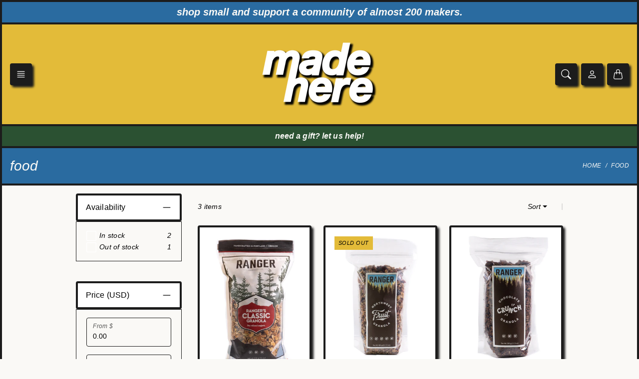

--- FILE ---
content_type: text/html; charset=utf-8
request_url: https://madehereonline.com/collections/food/granola
body_size: 27310
content:















<!doctype html>
<html class="no-js" lang="en">
  <head>
    <meta charset="utf-8"> 
    <meta http-equiv="X-UA-Compatible" content="IE=edge">
    <meta name="viewport" content="width=device-width,initial-scale=1">
    <meta name="theme-color" content="">

    <title>
      food
      
         &ndash; 
        Tagged &quot;granola&quot;
      
      
       &ndash; MadeHere
    </title><meta name="description" content="Large collection of food products proudly made in Portland. Everything from hot sauce to chocolate to salts and spices. These food items not only make great food gifts, but are wonderful to have in your own pantry as cooking or snacking essentials."><link rel="canonical" href="https://madehereonline.com/collections/food/granola"><link rel="shortcut icon" href="//madehereonline.com/cdn/shop/files/MH_Yellow_LOGO.png?v=1727123000&width=96" type="image/png"><link rel="preconnect" href="https://cdn.shopify.com">

<meta property="og:site_name" content="MadeHere">
<meta property="og:url" content="https://madehereonline.com/collections/food/granola">
<meta property="og:title" content="food">
<meta property="og:type" content="website">
<meta property="og:description" content="Large collection of food products proudly made in Portland. Everything from hot sauce to chocolate to salts and spices. These food items not only make great food gifts, but are wonderful to have in your own pantry as cooking or snacking essentials."><meta name="twitter:card" content="summary_large_image">
<meta name="twitter:title" content="food">
<meta name="twitter:description" content="Large collection of food products proudly made in Portland. Everything from hot sauce to chocolate to salts and spices. These food items not only make great food gifts, but are wonderful to have in your own pantry as cooking or snacking essentials.">
    <style type="text/css">
  
  
  

  
  
  

  :root {
    --tg-grid-gutter-x: 24px;
    --tg-grid-gutter-y: 20px;

    --tg-container-gutter-x: 4px;
    --tg-container-gutter-y: 24px;

    --tg-ref-typescale-text-font : Helvetica, Arial, sans-serif;
    --tg-ref-text-font-weight : 700;
    --tg-ref-text-font-style  : italic;
    --tg-ref-text-font-scale  : 1.0;

    --tg-ref-typescale-heading-font : Helvetica, Arial, sans-serif;
    --tg-ref-heading-font-weight : 700;
    --tg-ref-heading-font-style  : italic;
    --tg-ref-heading-font-scale  : 1.0;

    --tg-ref-typescale-display-font : Helvetica, Arial, sans-serif;
    --tg-ref-display-font-weight : 700;
    --tg-ref-display-font-style  : italic;
    --tg-ref-display-font-scale  : 1.5;


    --tg-product-badge-corner-radius: 0px;
    --tg-sys-button-border-radius:  0px;


    --tg-sys-color-background:  #faf9f6;
    --tg-sys-color-on-background:  #000000;

    --tg-sys-color-outline: #1c1c1c;
    
    --tg-sys-color-primary: #faf9f6;
    --tg-sys-color-on-primary: #000000;
    --tg-sys-color-secondary: #e3bb39;
    --tg-sys-color-on-secondary: #000000;
    --tg-sys-color-tertiary: #6a0026;
    --tg-sys-color-on-tertiary: #000000;

    --tg-sys-color-header: #e3bb39;
    --tg-sys-color-on-header: #ffffff;
    --tg-sys-color-footer: #1c1c1c;
    --tg-sys-color-on-footer: #fff;

    --tg-sys-color-drawer: #2a6ba0;
    --tg-sys-color-on-drawer: #000000;
    
    --tg-sys-color-card: #e3bb39;
    --tg-sys-color-on-card: #000000;
    
    --tg-sys-color-variant-block: #2a6ba0;
    --tg-sys-color-on-variant-block: #000000;

    --tg-sys-color-sold-out: #e3bb39;
    --tg-sys-color-on-sold-out: #000000;

    --tg-sys-color-on-sale: #2b5132;
    --tg-sys-color-on-on-sale: #ffffff;

    --tg-sys-color-quickview-icon: #ffffff;
    --tg-sys-color-on-quickview-icon: #000000;

    --tg-sys-color-icon: #1c1c1c;
    --tg-sys-color-on-icon: #ffffff;

    --tg-sys-color-dropdown: #faf9f6;
    --tg-sys-color-on-dropdown: #1c1b1b;

    --tg-sys-color-accordion-header: #ffffff;
    --tg-sys-color-on-accordion-header: #000000;
    --tg-sys-color-accordion-body: #faf9f6;
    --tg-sys-color-on-accordion-body: #000000;

    --tg-sys-color-tabs-active-tab-button: #e3bb39;
    --tg-sys-color-on-tabs-active-tab-button: #1c1b1b;
    --tg-sys-color-tabs-body: #faf9f6;
    --tg-sys-color-on-tabs-body: #1c1b1b;

    --tg-sys-color-form: #ffffff;
    --tg-sys-color-on-form: #1c1b1b;

    --tg-sys-color-error: #BA1B1B;
    --tg-sys-color-on-error: #FFFFFF;

    
    --tg-sys-color-primary-rgb: 250, 249, 246;
    --tg-sys-color-outline-rgb: 28, 28, 28;
    --tg-sys-color-on-background-rgb: 0, 0, 0;
    --tg-sys-color-on-dropdown-rgb: 28, 27, 27;
    --tg-sys-color-on-form-rgb: 28, 27, 27;

    
    --tg-component-icon-plus: url("data:image/svg+xml,%3csvg xmlns='http://www.w3.org/2000/svg' viewBox='0 0 16 16' fill='%23000000'%3e%3cpath fill-rule='evenodd' d='M8 2a.5.5 0 0 1 .5.5v5h5a.5.5 0 0 1 0 1h-5v5a.5.5 0 0 1-1 0v-5h-5a.5.5 0 0 1 0-1h5v-5A.5.5 0 0 1 8 2Z'/%3e%3c/svg%3e");
    --tg-component-icon-minus: url("data:image/svg+xml,%3csvg xmlns='http://www.w3.org/2000/svg' viewBox='0 0 16 16' fill='%23000000'%3e%3cpath fill-rule='evenodd' d='M2 8a.5.5 0 0 1 .5-.5h11a.5.5 0 0 1 0 1h-11A.5.5 0 0 1 2 8Z'/%3e%3c/svg%3e");
    --tg-component-icon-arrow-right: url("data:image/svg+xml,%3csvg xmlns='http://www.w3.org/2000/svg' viewBox='0 0 16 16' fill='%23000000'%3e%3cpath fill-rule='evenodd' d='M1.646 4.646a.5.5 0 0 1 .708 0L8 10.293l5.646-5.647a.5.5 0 0 1 .708.708l-6 6a.5.5 0 0 1-.708 0l-6-6a.5.5 0 0 1 0-.708z'/%3e%3c/svg%3e");
    --tg-component-icon-close: url("data:image/svg+xml,%3csvg xmlns='http://www.w3.org/2000/svg' viewBox='0 0 16 16' fill='%23000000'%3e%3cpath d='M.293.293a1 1 0 011.414 0L8 6.586 14.293.293a1 1 0 111.414 1.414L9.414 8l6.293 6.293a1 1 0 01-1.414 1.414L8 9.414l-6.293 6.293a1 1 0 01-1.414-1.414L6.586 8 .293 1.707a1 1 0 010-1.414z'/%3e%3c/svg%3e");
    --tg-component-icon-arrow-down: url("data:image/svg+xml,%3csvg xmlns='http://www.w3.org/2000/svg' viewBox='0 0 16 16'%3e%3cpath fill='none' stroke='%231c1b1b' stroke-linecap='round' stroke-linejoin='round' stroke-width='2' d='M2 5l6 6 6-6'/%3e%3c/svg%3e");

    --tg-container-max-width: 1008px;

    --tg-outline-width: 4px;
    --tg-show-outline-body: 1}

  body{
      border: var(--tg-outline-width) solid var(--tg-sys-color-outline);
      border-bottom: none;
    }</style>

    
  <script>window.performance && window.performance.mark && window.performance.mark('shopify.content_for_header.start');</script><meta name="google-site-verification" content="Dmy3tmq4wnRspxj0hlCyF4MRT_RnJm2kGMzueLfv3gI">
<meta name="facebook-domain-verification" content="nqcigsw2r07ff02pizi4nnx8fa071s">
<meta name="facebook-domain-verification" content="46wo2qmthuay7zd96sks9ilwle0183">
<meta id="shopify-digital-wallet" name="shopify-digital-wallet" content="/6584601/digital_wallets/dialog">
<meta name="shopify-checkout-api-token" content="e1dcc95b8f1f5e135d323d4f32b9cf07">
<meta id="in-context-paypal-metadata" data-shop-id="6584601" data-venmo-supported="false" data-environment="production" data-locale="en_US" data-paypal-v4="true" data-currency="USD">
<link rel="alternate" type="application/atom+xml" title="Feed" href="/collections/food/granola.atom" />
<link rel="alternate" type="application/json+oembed" href="https://madehereonline.com/collections/food/granola.oembed">
<script async="async" src="/checkouts/internal/preloads.js?locale=en-US"></script>
<link rel="preconnect" href="https://shop.app" crossorigin="anonymous">
<script async="async" src="https://shop.app/checkouts/internal/preloads.js?locale=en-US&shop_id=6584601" crossorigin="anonymous"></script>
<script id="apple-pay-shop-capabilities" type="application/json">{"shopId":6584601,"countryCode":"US","currencyCode":"USD","merchantCapabilities":["supports3DS"],"merchantId":"gid:\/\/shopify\/Shop\/6584601","merchantName":"MadeHere","requiredBillingContactFields":["postalAddress","email","phone"],"requiredShippingContactFields":["postalAddress","email","phone"],"shippingType":"shipping","supportedNetworks":["visa","masterCard","amex","discover","elo","jcb"],"total":{"type":"pending","label":"MadeHere","amount":"1.00"},"shopifyPaymentsEnabled":true,"supportsSubscriptions":true}</script>
<script id="shopify-features" type="application/json">{"accessToken":"e1dcc95b8f1f5e135d323d4f32b9cf07","betas":["rich-media-storefront-analytics"],"domain":"madehereonline.com","predictiveSearch":true,"shopId":6584601,"locale":"en"}</script>
<script>var Shopify = Shopify || {};
Shopify.shop = "madeherepdx.myshopify.com";
Shopify.locale = "en";
Shopify.currency = {"active":"USD","rate":"1.0"};
Shopify.country = "US";
Shopify.theme = {"name":"2024 MH Lute Theme Update","id":135390363822,"schema_name":"Lute","schema_version":"1.14.0","theme_store_id":2171,"role":"main"};
Shopify.theme.handle = "null";
Shopify.theme.style = {"id":null,"handle":null};
Shopify.cdnHost = "madehereonline.com/cdn";
Shopify.routes = Shopify.routes || {};
Shopify.routes.root = "/";</script>
<script type="module">!function(o){(o.Shopify=o.Shopify||{}).modules=!0}(window);</script>
<script>!function(o){function n(){var o=[];function n(){o.push(Array.prototype.slice.apply(arguments))}return n.q=o,n}var t=o.Shopify=o.Shopify||{};t.loadFeatures=n(),t.autoloadFeatures=n()}(window);</script>
<script>
  window.ShopifyPay = window.ShopifyPay || {};
  window.ShopifyPay.apiHost = "shop.app\/pay";
  window.ShopifyPay.redirectState = null;
</script>
<script id="shop-js-analytics" type="application/json">{"pageType":"collection"}</script>
<script defer="defer" async type="module" src="//madehereonline.com/cdn/shopifycloud/shop-js/modules/v2/client.init-shop-cart-sync_C5BV16lS.en.esm.js"></script>
<script defer="defer" async type="module" src="//madehereonline.com/cdn/shopifycloud/shop-js/modules/v2/chunk.common_CygWptCX.esm.js"></script>
<script type="module">
  await import("//madehereonline.com/cdn/shopifycloud/shop-js/modules/v2/client.init-shop-cart-sync_C5BV16lS.en.esm.js");
await import("//madehereonline.com/cdn/shopifycloud/shop-js/modules/v2/chunk.common_CygWptCX.esm.js");

  window.Shopify.SignInWithShop?.initShopCartSync?.({"fedCMEnabled":true,"windoidEnabled":true});

</script>
<script>
  window.Shopify = window.Shopify || {};
  if (!window.Shopify.featureAssets) window.Shopify.featureAssets = {};
  window.Shopify.featureAssets['shop-js'] = {"shop-cart-sync":["modules/v2/client.shop-cart-sync_ZFArdW7E.en.esm.js","modules/v2/chunk.common_CygWptCX.esm.js"],"init-fed-cm":["modules/v2/client.init-fed-cm_CmiC4vf6.en.esm.js","modules/v2/chunk.common_CygWptCX.esm.js"],"shop-button":["modules/v2/client.shop-button_tlx5R9nI.en.esm.js","modules/v2/chunk.common_CygWptCX.esm.js"],"shop-cash-offers":["modules/v2/client.shop-cash-offers_DOA2yAJr.en.esm.js","modules/v2/chunk.common_CygWptCX.esm.js","modules/v2/chunk.modal_D71HUcav.esm.js"],"init-windoid":["modules/v2/client.init-windoid_sURxWdc1.en.esm.js","modules/v2/chunk.common_CygWptCX.esm.js"],"shop-toast-manager":["modules/v2/client.shop-toast-manager_ClPi3nE9.en.esm.js","modules/v2/chunk.common_CygWptCX.esm.js"],"init-shop-email-lookup-coordinator":["modules/v2/client.init-shop-email-lookup-coordinator_B8hsDcYM.en.esm.js","modules/v2/chunk.common_CygWptCX.esm.js"],"init-shop-cart-sync":["modules/v2/client.init-shop-cart-sync_C5BV16lS.en.esm.js","modules/v2/chunk.common_CygWptCX.esm.js"],"avatar":["modules/v2/client.avatar_BTnouDA3.en.esm.js"],"pay-button":["modules/v2/client.pay-button_FdsNuTd3.en.esm.js","modules/v2/chunk.common_CygWptCX.esm.js"],"init-customer-accounts":["modules/v2/client.init-customer-accounts_DxDtT_ad.en.esm.js","modules/v2/client.shop-login-button_C5VAVYt1.en.esm.js","modules/v2/chunk.common_CygWptCX.esm.js","modules/v2/chunk.modal_D71HUcav.esm.js"],"init-shop-for-new-customer-accounts":["modules/v2/client.init-shop-for-new-customer-accounts_ChsxoAhi.en.esm.js","modules/v2/client.shop-login-button_C5VAVYt1.en.esm.js","modules/v2/chunk.common_CygWptCX.esm.js","modules/v2/chunk.modal_D71HUcav.esm.js"],"shop-login-button":["modules/v2/client.shop-login-button_C5VAVYt1.en.esm.js","modules/v2/chunk.common_CygWptCX.esm.js","modules/v2/chunk.modal_D71HUcav.esm.js"],"init-customer-accounts-sign-up":["modules/v2/client.init-customer-accounts-sign-up_CPSyQ0Tj.en.esm.js","modules/v2/client.shop-login-button_C5VAVYt1.en.esm.js","modules/v2/chunk.common_CygWptCX.esm.js","modules/v2/chunk.modal_D71HUcav.esm.js"],"shop-follow-button":["modules/v2/client.shop-follow-button_Cva4Ekp9.en.esm.js","modules/v2/chunk.common_CygWptCX.esm.js","modules/v2/chunk.modal_D71HUcav.esm.js"],"checkout-modal":["modules/v2/client.checkout-modal_BPM8l0SH.en.esm.js","modules/v2/chunk.common_CygWptCX.esm.js","modules/v2/chunk.modal_D71HUcav.esm.js"],"lead-capture":["modules/v2/client.lead-capture_Bi8yE_yS.en.esm.js","modules/v2/chunk.common_CygWptCX.esm.js","modules/v2/chunk.modal_D71HUcav.esm.js"],"shop-login":["modules/v2/client.shop-login_D6lNrXab.en.esm.js","modules/v2/chunk.common_CygWptCX.esm.js","modules/v2/chunk.modal_D71HUcav.esm.js"],"payment-terms":["modules/v2/client.payment-terms_CZxnsJam.en.esm.js","modules/v2/chunk.common_CygWptCX.esm.js","modules/v2/chunk.modal_D71HUcav.esm.js"]};
</script>
<script>(function() {
  var isLoaded = false;
  function asyncLoad() {
    if (isLoaded) return;
    isLoaded = true;
    var urls = ["https:\/\/gift-reggie.eshopadmin.com\/static\/js\/agglomeration.js?shop=madeherepdx.myshopify.com","\/\/beacon.riskified.com\/?shop=madeherepdx.myshopify.com","https:\/\/inffuse.eventscalendar.co\/plugins\/shopify\/loader.js?app=calendar\u0026shop=madeherepdx.myshopify.com\u0026shop=madeherepdx.myshopify.com","https:\/\/client.spinasale.com\/js\/spin-v3.js?shop=madeherepdx.myshopify.com","https:\/\/s3.amazonaws.com\/virthium\/shopify\/widget-v1.js?versionId=null\u0026shop=madeherepdx.myshopify.com","https:\/\/tabs.stationmade.com\/registered-scripts\/tabs-by-station.js?shop=madeherepdx.myshopify.com","https:\/\/cdn.shopify.com\/s\/files\/1\/0658\/4601\/t\/28\/assets\/tipo.booking.init.js?shop=madeherepdx.myshopify.com","https:\/\/evmupsell.expertvillagemedia.com\/assets\/js\/evm-popup.js?shop=madeherepdx.myshopify.com","https:\/\/cdn.nfcube.com\/instafeed-d76822818701a5eb782e19c0b806b49c.js?shop=madeherepdx.myshopify.com","https:\/\/chimpstatic.com\/mcjs-connected\/js\/users\/dbfbe60deab8ba24231473da2\/0895f7ec07719d251a6abdee4.js?shop=madeherepdx.myshopify.com","https:\/\/cdn.hextom.com\/js\/freeshippingbar.js?shop=madeherepdx.myshopify.com","https:\/\/cdn.hextom.com\/js\/quickannouncementbar.js?shop=madeherepdx.myshopify.com","https:\/\/na.shgcdn3.com\/pixel-collector.js?shop=madeherepdx.myshopify.com"];
    for (var i = 0; i < urls.length; i++) {
      var s = document.createElement('script');
      s.type = 'text/javascript';
      s.async = true;
      s.src = urls[i];
      var x = document.getElementsByTagName('script')[0];
      x.parentNode.insertBefore(s, x);
    }
  };
  if(window.attachEvent) {
    window.attachEvent('onload', asyncLoad);
  } else {
    window.addEventListener('load', asyncLoad, false);
  }
})();</script>
<script id="__st">var __st={"a":6584601,"offset":-28800,"reqid":"e836aa63-6406-4be9-9f53-3c29a34de6e1-1768600526","pageurl":"madehereonline.com\/collections\/food\/granola","u":"52920fdf390a","p":"collection","rtyp":"collection","rid":194509123};</script>
<script>window.ShopifyPaypalV4VisibilityTracking = true;</script>
<script id="captcha-bootstrap">!function(){'use strict';const t='contact',e='account',n='new_comment',o=[[t,t],['blogs',n],['comments',n],[t,'customer']],c=[[e,'customer_login'],[e,'guest_login'],[e,'recover_customer_password'],[e,'create_customer']],r=t=>t.map((([t,e])=>`form[action*='/${t}']:not([data-nocaptcha='true']) input[name='form_type'][value='${e}']`)).join(','),a=t=>()=>t?[...document.querySelectorAll(t)].map((t=>t.form)):[];function s(){const t=[...o],e=r(t);return a(e)}const i='password',u='form_key',d=['recaptcha-v3-token','g-recaptcha-response','h-captcha-response',i],f=()=>{try{return window.sessionStorage}catch{return}},m='__shopify_v',_=t=>t.elements[u];function p(t,e,n=!1){try{const o=window.sessionStorage,c=JSON.parse(o.getItem(e)),{data:r}=function(t){const{data:e,action:n}=t;return t[m]||n?{data:e,action:n}:{data:t,action:n}}(c);for(const[e,n]of Object.entries(r))t.elements[e]&&(t.elements[e].value=n);n&&o.removeItem(e)}catch(o){console.error('form repopulation failed',{error:o})}}const l='form_type',E='cptcha';function T(t){t.dataset[E]=!0}const w=window,h=w.document,L='Shopify',v='ce_forms',y='captcha';let A=!1;((t,e)=>{const n=(g='f06e6c50-85a8-45c8-87d0-21a2b65856fe',I='https://cdn.shopify.com/shopifycloud/storefront-forms-hcaptcha/ce_storefront_forms_captcha_hcaptcha.v1.5.2.iife.js',D={infoText:'Protected by hCaptcha',privacyText:'Privacy',termsText:'Terms'},(t,e,n)=>{const o=w[L][v],c=o.bindForm;if(c)return c(t,g,e,D).then(n);var r;o.q.push([[t,g,e,D],n]),r=I,A||(h.body.append(Object.assign(h.createElement('script'),{id:'captcha-provider',async:!0,src:r})),A=!0)});var g,I,D;w[L]=w[L]||{},w[L][v]=w[L][v]||{},w[L][v].q=[],w[L][y]=w[L][y]||{},w[L][y].protect=function(t,e){n(t,void 0,e),T(t)},Object.freeze(w[L][y]),function(t,e,n,w,h,L){const[v,y,A,g]=function(t,e,n){const i=e?o:[],u=t?c:[],d=[...i,...u],f=r(d),m=r(i),_=r(d.filter((([t,e])=>n.includes(e))));return[a(f),a(m),a(_),s()]}(w,h,L),I=t=>{const e=t.target;return e instanceof HTMLFormElement?e:e&&e.form},D=t=>v().includes(t);t.addEventListener('submit',(t=>{const e=I(t);if(!e)return;const n=D(e)&&!e.dataset.hcaptchaBound&&!e.dataset.recaptchaBound,o=_(e),c=g().includes(e)&&(!o||!o.value);(n||c)&&t.preventDefault(),c&&!n&&(function(t){try{if(!f())return;!function(t){const e=f();if(!e)return;const n=_(t);if(!n)return;const o=n.value;o&&e.removeItem(o)}(t);const e=Array.from(Array(32),(()=>Math.random().toString(36)[2])).join('');!function(t,e){_(t)||t.append(Object.assign(document.createElement('input'),{type:'hidden',name:u})),t.elements[u].value=e}(t,e),function(t,e){const n=f();if(!n)return;const o=[...t.querySelectorAll(`input[type='${i}']`)].map((({name:t})=>t)),c=[...d,...o],r={};for(const[a,s]of new FormData(t).entries())c.includes(a)||(r[a]=s);n.setItem(e,JSON.stringify({[m]:1,action:t.action,data:r}))}(t,e)}catch(e){console.error('failed to persist form',e)}}(e),e.submit())}));const S=(t,e)=>{t&&!t.dataset[E]&&(n(t,e.some((e=>e===t))),T(t))};for(const o of['focusin','change'])t.addEventListener(o,(t=>{const e=I(t);D(e)&&S(e,y())}));const B=e.get('form_key'),M=e.get(l),P=B&&M;t.addEventListener('DOMContentLoaded',(()=>{const t=y();if(P)for(const e of t)e.elements[l].value===M&&p(e,B);[...new Set([...A(),...v().filter((t=>'true'===t.dataset.shopifyCaptcha))])].forEach((e=>S(e,t)))}))}(h,new URLSearchParams(w.location.search),n,t,e,['guest_login'])})(!0,!0)}();</script>
<script integrity="sha256-4kQ18oKyAcykRKYeNunJcIwy7WH5gtpwJnB7kiuLZ1E=" data-source-attribution="shopify.loadfeatures" defer="defer" src="//madehereonline.com/cdn/shopifycloud/storefront/assets/storefront/load_feature-a0a9edcb.js" crossorigin="anonymous"></script>
<script crossorigin="anonymous" defer="defer" src="//madehereonline.com/cdn/shopifycloud/storefront/assets/shopify_pay/storefront-65b4c6d7.js?v=20250812"></script>
<script data-source-attribution="shopify.dynamic_checkout.dynamic.init">var Shopify=Shopify||{};Shopify.PaymentButton=Shopify.PaymentButton||{isStorefrontPortableWallets:!0,init:function(){window.Shopify.PaymentButton.init=function(){};var t=document.createElement("script");t.src="https://madehereonline.com/cdn/shopifycloud/portable-wallets/latest/portable-wallets.en.js",t.type="module",document.head.appendChild(t)}};
</script>
<script data-source-attribution="shopify.dynamic_checkout.buyer_consent">
  function portableWalletsHideBuyerConsent(e){var t=document.getElementById("shopify-buyer-consent"),n=document.getElementById("shopify-subscription-policy-button");t&&n&&(t.classList.add("hidden"),t.setAttribute("aria-hidden","true"),n.removeEventListener("click",e))}function portableWalletsShowBuyerConsent(e){var t=document.getElementById("shopify-buyer-consent"),n=document.getElementById("shopify-subscription-policy-button");t&&n&&(t.classList.remove("hidden"),t.removeAttribute("aria-hidden"),n.addEventListener("click",e))}window.Shopify?.PaymentButton&&(window.Shopify.PaymentButton.hideBuyerConsent=portableWalletsHideBuyerConsent,window.Shopify.PaymentButton.showBuyerConsent=portableWalletsShowBuyerConsent);
</script>
<script data-source-attribution="shopify.dynamic_checkout.cart.bootstrap">document.addEventListener("DOMContentLoaded",(function(){function t(){return document.querySelector("shopify-accelerated-checkout-cart, shopify-accelerated-checkout")}if(t())Shopify.PaymentButton.init();else{new MutationObserver((function(e,n){t()&&(Shopify.PaymentButton.init(),n.disconnect())})).observe(document.body,{childList:!0,subtree:!0})}}));
</script>
<link id="shopify-accelerated-checkout-styles" rel="stylesheet" media="screen" href="https://madehereonline.com/cdn/shopifycloud/portable-wallets/latest/accelerated-checkout-backwards-compat.css" crossorigin="anonymous">
<style id="shopify-accelerated-checkout-cart">
        #shopify-buyer-consent {
  margin-top: 1em;
  display: inline-block;
  width: 100%;
}

#shopify-buyer-consent.hidden {
  display: none;
}

#shopify-subscription-policy-button {
  background: none;
  border: none;
  padding: 0;
  text-decoration: underline;
  font-size: inherit;
  cursor: pointer;
}

#shopify-subscription-policy-button::before {
  box-shadow: none;
}

      </style>

<script>window.performance && window.performance.mark && window.performance.mark('shopify.content_for_header.end');</script>
  





  <script type="text/javascript">
    
      window.__shgMoneyFormat = window.__shgMoneyFormat || {"AED":{"currency":"AED","currency_symbol":"د.إ","currency_symbol_location":"left","decimal_places":2,"decimal_separator":".","thousands_separator":","},"AFN":{"currency":"AFN","currency_symbol":"؋","currency_symbol_location":"left","decimal_places":2,"decimal_separator":".","thousands_separator":","},"ALL":{"currency":"ALL","currency_symbol":"L","currency_symbol_location":"left","decimal_places":2,"decimal_separator":".","thousands_separator":","},"AMD":{"currency":"AMD","currency_symbol":"դր.","currency_symbol_location":"left","decimal_places":2,"decimal_separator":".","thousands_separator":","},"ANG":{"currency":"ANG","currency_symbol":"ƒ","currency_symbol_location":"left","decimal_places":2,"decimal_separator":".","thousands_separator":","},"AUD":{"currency":"AUD","currency_symbol":"$","currency_symbol_location":"left","decimal_places":2,"decimal_separator":".","thousands_separator":","},"AWG":{"currency":"AWG","currency_symbol":"ƒ","currency_symbol_location":"left","decimal_places":2,"decimal_separator":".","thousands_separator":","},"AZN":{"currency":"AZN","currency_symbol":"₼","currency_symbol_location":"left","decimal_places":2,"decimal_separator":".","thousands_separator":","},"BAM":{"currency":"BAM","currency_symbol":"КМ","currency_symbol_location":"left","decimal_places":2,"decimal_separator":".","thousands_separator":","},"BBD":{"currency":"BBD","currency_symbol":"$","currency_symbol_location":"left","decimal_places":2,"decimal_separator":".","thousands_separator":","},"BDT":{"currency":"BDT","currency_symbol":"৳","currency_symbol_location":"left","decimal_places":2,"decimal_separator":".","thousands_separator":","},"BGN":{"currency":"BGN","currency_symbol":"лв.","currency_symbol_location":"left","decimal_places":2,"decimal_separator":".","thousands_separator":","},"BIF":{"currency":"BIF","currency_symbol":"Fr","currency_symbol_location":"left","decimal_places":2,"decimal_separator":".","thousands_separator":","},"BND":{"currency":"BND","currency_symbol":"$","currency_symbol_location":"left","decimal_places":2,"decimal_separator":".","thousands_separator":","},"BOB":{"currency":"BOB","currency_symbol":"Bs.","currency_symbol_location":"left","decimal_places":2,"decimal_separator":".","thousands_separator":","},"BSD":{"currency":"BSD","currency_symbol":"$","currency_symbol_location":"left","decimal_places":2,"decimal_separator":".","thousands_separator":","},"BWP":{"currency":"BWP","currency_symbol":"P","currency_symbol_location":"left","decimal_places":2,"decimal_separator":".","thousands_separator":","},"BZD":{"currency":"BZD","currency_symbol":"$","currency_symbol_location":"left","decimal_places":2,"decimal_separator":".","thousands_separator":","},"CAD":{"currency":"CAD","currency_symbol":"$","currency_symbol_location":"left","decimal_places":2,"decimal_separator":".","thousands_separator":","},"CDF":{"currency":"CDF","currency_symbol":"Fr","currency_symbol_location":"left","decimal_places":2,"decimal_separator":".","thousands_separator":","},"CHF":{"currency":"CHF","currency_symbol":"CHF","currency_symbol_location":"left","decimal_places":2,"decimal_separator":".","thousands_separator":","},"CNY":{"currency":"CNY","currency_symbol":"¥","currency_symbol_location":"left","decimal_places":2,"decimal_separator":".","thousands_separator":","},"CRC":{"currency":"CRC","currency_symbol":"₡","currency_symbol_location":"left","decimal_places":2,"decimal_separator":".","thousands_separator":","},"CVE":{"currency":"CVE","currency_symbol":"$","currency_symbol_location":"left","decimal_places":2,"decimal_separator":".","thousands_separator":","},"CZK":{"currency":"CZK","currency_symbol":"Kč","currency_symbol_location":"left","decimal_places":2,"decimal_separator":".","thousands_separator":","},"DJF":{"currency":"DJF","currency_symbol":"Fdj","currency_symbol_location":"left","decimal_places":2,"decimal_separator":".","thousands_separator":","},"DKK":{"currency":"DKK","currency_symbol":"kr.","currency_symbol_location":"left","decimal_places":2,"decimal_separator":".","thousands_separator":","},"DOP":{"currency":"DOP","currency_symbol":"$","currency_symbol_location":"left","decimal_places":2,"decimal_separator":".","thousands_separator":","},"DZD":{"currency":"DZD","currency_symbol":"د.ج","currency_symbol_location":"left","decimal_places":2,"decimal_separator":".","thousands_separator":","},"EGP":{"currency":"EGP","currency_symbol":"ج.م","currency_symbol_location":"left","decimal_places":2,"decimal_separator":".","thousands_separator":","},"ETB":{"currency":"ETB","currency_symbol":"Br","currency_symbol_location":"left","decimal_places":2,"decimal_separator":".","thousands_separator":","},"EUR":{"currency":"EUR","currency_symbol":"€","currency_symbol_location":"left","decimal_places":2,"decimal_separator":".","thousands_separator":","},"FJD":{"currency":"FJD","currency_symbol":"$","currency_symbol_location":"left","decimal_places":2,"decimal_separator":".","thousands_separator":","},"FKP":{"currency":"FKP","currency_symbol":"£","currency_symbol_location":"left","decimal_places":2,"decimal_separator":".","thousands_separator":","},"GBP":{"currency":"GBP","currency_symbol":"£","currency_symbol_location":"left","decimal_places":2,"decimal_separator":".","thousands_separator":","},"GMD":{"currency":"GMD","currency_symbol":"D","currency_symbol_location":"left","decimal_places":2,"decimal_separator":".","thousands_separator":","},"GNF":{"currency":"GNF","currency_symbol":"Fr","currency_symbol_location":"left","decimal_places":2,"decimal_separator":".","thousands_separator":","},"GTQ":{"currency":"GTQ","currency_symbol":"Q","currency_symbol_location":"left","decimal_places":2,"decimal_separator":".","thousands_separator":","},"GYD":{"currency":"GYD","currency_symbol":"$","currency_symbol_location":"left","decimal_places":2,"decimal_separator":".","thousands_separator":","},"HKD":{"currency":"HKD","currency_symbol":"$","currency_symbol_location":"left","decimal_places":2,"decimal_separator":".","thousands_separator":","},"HNL":{"currency":"HNL","currency_symbol":"L","currency_symbol_location":"left","decimal_places":2,"decimal_separator":".","thousands_separator":","},"HUF":{"currency":"HUF","currency_symbol":"Ft","currency_symbol_location":"left","decimal_places":2,"decimal_separator":".","thousands_separator":","},"IDR":{"currency":"IDR","currency_symbol":"Rp","currency_symbol_location":"left","decimal_places":2,"decimal_separator":".","thousands_separator":","},"ILS":{"currency":"ILS","currency_symbol":"₪","currency_symbol_location":"left","decimal_places":2,"decimal_separator":".","thousands_separator":","},"INR":{"currency":"INR","currency_symbol":"₹","currency_symbol_location":"left","decimal_places":2,"decimal_separator":".","thousands_separator":","},"ISK":{"currency":"ISK","currency_symbol":"kr.","currency_symbol_location":"left","decimal_places":2,"decimal_separator":".","thousands_separator":","},"JMD":{"currency":"JMD","currency_symbol":"$","currency_symbol_location":"left","decimal_places":2,"decimal_separator":".","thousands_separator":","},"JPY":{"currency":"JPY","currency_symbol":"¥","currency_symbol_location":"left","decimal_places":2,"decimal_separator":".","thousands_separator":","},"KES":{"currency":"KES","currency_symbol":"KSh","currency_symbol_location":"left","decimal_places":2,"decimal_separator":".","thousands_separator":","},"KGS":{"currency":"KGS","currency_symbol":"som","currency_symbol_location":"left","decimal_places":2,"decimal_separator":".","thousands_separator":","},"KHR":{"currency":"KHR","currency_symbol":"៛","currency_symbol_location":"left","decimal_places":2,"decimal_separator":".","thousands_separator":","},"KMF":{"currency":"KMF","currency_symbol":"Fr","currency_symbol_location":"left","decimal_places":2,"decimal_separator":".","thousands_separator":","},"KRW":{"currency":"KRW","currency_symbol":"₩","currency_symbol_location":"left","decimal_places":2,"decimal_separator":".","thousands_separator":","},"KYD":{"currency":"KYD","currency_symbol":"$","currency_symbol_location":"left","decimal_places":2,"decimal_separator":".","thousands_separator":","},"KZT":{"currency":"KZT","currency_symbol":"₸","currency_symbol_location":"left","decimal_places":2,"decimal_separator":".","thousands_separator":","},"LAK":{"currency":"LAK","currency_symbol":"₭","currency_symbol_location":"left","decimal_places":2,"decimal_separator":".","thousands_separator":","},"LBP":{"currency":"LBP","currency_symbol":"ل.ل","currency_symbol_location":"left","decimal_places":2,"decimal_separator":".","thousands_separator":","},"LKR":{"currency":"LKR","currency_symbol":"₨","currency_symbol_location":"left","decimal_places":2,"decimal_separator":".","thousands_separator":","},"MAD":{"currency":"MAD","currency_symbol":"د.م.","currency_symbol_location":"left","decimal_places":2,"decimal_separator":".","thousands_separator":","},"MDL":{"currency":"MDL","currency_symbol":"L","currency_symbol_location":"left","decimal_places":2,"decimal_separator":".","thousands_separator":","},"MKD":{"currency":"MKD","currency_symbol":"ден","currency_symbol_location":"left","decimal_places":2,"decimal_separator":".","thousands_separator":","},"MMK":{"currency":"MMK","currency_symbol":"K","currency_symbol_location":"left","decimal_places":2,"decimal_separator":".","thousands_separator":","},"MNT":{"currency":"MNT","currency_symbol":"₮","currency_symbol_location":"left","decimal_places":2,"decimal_separator":".","thousands_separator":","},"MOP":{"currency":"MOP","currency_symbol":"P","currency_symbol_location":"left","decimal_places":2,"decimal_separator":".","thousands_separator":","},"MUR":{"currency":"MUR","currency_symbol":"₨","currency_symbol_location":"left","decimal_places":2,"decimal_separator":".","thousands_separator":","},"MVR":{"currency":"MVR","currency_symbol":"MVR","currency_symbol_location":"left","decimal_places":2,"decimal_separator":".","thousands_separator":","},"MWK":{"currency":"MWK","currency_symbol":"MK","currency_symbol_location":"left","decimal_places":2,"decimal_separator":".","thousands_separator":","},"MYR":{"currency":"MYR","currency_symbol":"RM","currency_symbol_location":"left","decimal_places":2,"decimal_separator":".","thousands_separator":","},"NGN":{"currency":"NGN","currency_symbol":"₦","currency_symbol_location":"left","decimal_places":2,"decimal_separator":".","thousands_separator":","},"NIO":{"currency":"NIO","currency_symbol":"C$","currency_symbol_location":"left","decimal_places":2,"decimal_separator":".","thousands_separator":","},"NPR":{"currency":"NPR","currency_symbol":"Rs.","currency_symbol_location":"left","decimal_places":2,"decimal_separator":".","thousands_separator":","},"NZD":{"currency":"NZD","currency_symbol":"$","currency_symbol_location":"left","decimal_places":2,"decimal_separator":".","thousands_separator":","},"PEN":{"currency":"PEN","currency_symbol":"S/","currency_symbol_location":"left","decimal_places":2,"decimal_separator":".","thousands_separator":","},"PGK":{"currency":"PGK","currency_symbol":"K","currency_symbol_location":"left","decimal_places":2,"decimal_separator":".","thousands_separator":","},"PHP":{"currency":"PHP","currency_symbol":"₱","currency_symbol_location":"left","decimal_places":2,"decimal_separator":".","thousands_separator":","},"PKR":{"currency":"PKR","currency_symbol":"₨","currency_symbol_location":"left","decimal_places":2,"decimal_separator":".","thousands_separator":","},"PLN":{"currency":"PLN","currency_symbol":"zł","currency_symbol_location":"left","decimal_places":2,"decimal_separator":".","thousands_separator":","},"PYG":{"currency":"PYG","currency_symbol":"₲","currency_symbol_location":"left","decimal_places":2,"decimal_separator":".","thousands_separator":","},"QAR":{"currency":"QAR","currency_symbol":"ر.ق","currency_symbol_location":"left","decimal_places":2,"decimal_separator":".","thousands_separator":","},"RON":{"currency":"RON","currency_symbol":"Lei","currency_symbol_location":"left","decimal_places":2,"decimal_separator":".","thousands_separator":","},"RSD":{"currency":"RSD","currency_symbol":"РСД","currency_symbol_location":"left","decimal_places":2,"decimal_separator":".","thousands_separator":","},"RWF":{"currency":"RWF","currency_symbol":"FRw","currency_symbol_location":"left","decimal_places":2,"decimal_separator":".","thousands_separator":","},"SAR":{"currency":"SAR","currency_symbol":"ر.س","currency_symbol_location":"left","decimal_places":2,"decimal_separator":".","thousands_separator":","},"SBD":{"currency":"SBD","currency_symbol":"$","currency_symbol_location":"left","decimal_places":2,"decimal_separator":".","thousands_separator":","},"SEK":{"currency":"SEK","currency_symbol":"kr","currency_symbol_location":"left","decimal_places":2,"decimal_separator":".","thousands_separator":","},"SGD":{"currency":"SGD","currency_symbol":"$","currency_symbol_location":"left","decimal_places":2,"decimal_separator":".","thousands_separator":","},"SHP":{"currency":"SHP","currency_symbol":"£","currency_symbol_location":"left","decimal_places":2,"decimal_separator":".","thousands_separator":","},"SLL":{"currency":"SLL","currency_symbol":"Le","currency_symbol_location":"left","decimal_places":2,"decimal_separator":".","thousands_separator":","},"STD":{"currency":"STD","currency_symbol":"Db","currency_symbol_location":"left","decimal_places":2,"decimal_separator":".","thousands_separator":","},"THB":{"currency":"THB","currency_symbol":"฿","currency_symbol_location":"left","decimal_places":2,"decimal_separator":".","thousands_separator":","},"TJS":{"currency":"TJS","currency_symbol":"ЅМ","currency_symbol_location":"left","decimal_places":2,"decimal_separator":".","thousands_separator":","},"TOP":{"currency":"TOP","currency_symbol":"T$","currency_symbol_location":"left","decimal_places":2,"decimal_separator":".","thousands_separator":","},"TTD":{"currency":"TTD","currency_symbol":"$","currency_symbol_location":"left","decimal_places":2,"decimal_separator":".","thousands_separator":","},"TWD":{"currency":"TWD","currency_symbol":"$","currency_symbol_location":"left","decimal_places":2,"decimal_separator":".","thousands_separator":","},"TZS":{"currency":"TZS","currency_symbol":"Sh","currency_symbol_location":"left","decimal_places":2,"decimal_separator":".","thousands_separator":","},"UAH":{"currency":"UAH","currency_symbol":"₴","currency_symbol_location":"left","decimal_places":2,"decimal_separator":".","thousands_separator":","},"UGX":{"currency":"UGX","currency_symbol":"USh","currency_symbol_location":"left","decimal_places":2,"decimal_separator":".","thousands_separator":","},"USD":{"currency":"USD","currency_symbol":"$","currency_symbol_location":"left","decimal_places":2,"decimal_separator":".","thousands_separator":","},"UYU":{"currency":"UYU","currency_symbol":"$U","currency_symbol_location":"left","decimal_places":2,"decimal_separator":".","thousands_separator":","},"UZS":{"currency":"UZS","currency_symbol":"so'm","currency_symbol_location":"left","decimal_places":2,"decimal_separator":".","thousands_separator":","},"VND":{"currency":"VND","currency_symbol":"₫","currency_symbol_location":"left","decimal_places":2,"decimal_separator":".","thousands_separator":","},"VUV":{"currency":"VUV","currency_symbol":"Vt","currency_symbol_location":"left","decimal_places":2,"decimal_separator":".","thousands_separator":","},"WST":{"currency":"WST","currency_symbol":"T","currency_symbol_location":"left","decimal_places":2,"decimal_separator":".","thousands_separator":","},"XAF":{"currency":"XAF","currency_symbol":"CFA","currency_symbol_location":"left","decimal_places":2,"decimal_separator":".","thousands_separator":","},"XCD":{"currency":"XCD","currency_symbol":"$","currency_symbol_location":"left","decimal_places":2,"decimal_separator":".","thousands_separator":","},"XOF":{"currency":"XOF","currency_symbol":"Fr","currency_symbol_location":"left","decimal_places":2,"decimal_separator":".","thousands_separator":","},"XPF":{"currency":"XPF","currency_symbol":"Fr","currency_symbol_location":"left","decimal_places":2,"decimal_separator":".","thousands_separator":","},"YER":{"currency":"YER","currency_symbol":"﷼","currency_symbol_location":"left","decimal_places":2,"decimal_separator":".","thousands_separator":","}};
    
    window.__shgCurrentCurrencyCode = window.__shgCurrentCurrencyCode || {
      currency: "USD",
      currency_symbol: "$",
      decimal_separator: ".",
      thousands_separator: ",",
      decimal_places: 2,
      currency_symbol_location: "left"
    };
  </script>




    <link href="//madehereonline.com/cdn/shop/t/49/assets/theme.css?v=42130187343231938341714659315" rel="stylesheet" type="text/css" media="all" />
<style type="text/css">
        .Template--product .PageHeader .PageHeaderWrapper{
    justify-content: center;
}

.Template--product .PageHeader .PageHeaderWrapper .PageHeader__Breadcrumb{
    display: none;
}
      </style><script>
      window.theme = {
        pageType: "collection",
        moneyFormat: "$ {{amount}}",
        moneyWithCurrencyFormat: "$ {{amount}} USD",
        productImageSize: "3x4",
        cartType: "drawer"
      };

      window.routes = {
        rootUrl: "\/",
        rootUrlWithoutSlash: '',
        cartUrl: "\/cart",
        cartAddUrl: "\/cart\/add",
        cartChangeUrl: "\/cart\/change",
        searchUrl: "\/search",
        productRecommendationsUrl: "\/recommendations\/products",
        predictiveSearchUrl: "\/search\/suggest"
      };

      window.languages = {
        productFormAddToCart: "Add to cart",
        productFormUnavailable: "Unavailable",
        productFormSoldOut: "Sold Out",
        shippingEstimatorOneResult: "1 option available:",
        shippingEstimatorMoreResults: "{{count}} options available:",
        shippingEstimatorNoResults: "No shipping could be found"
      };
    </script>

    <script>
      (function () {
        window.onpageshow = function() {
          document.documentElement.dispatchEvent(new CustomEvent('cart:refresh', {
            bubbles: true
          }));
        };
      })();

      document.documentElement.className = document.documentElement.className.replace('no-js', 'js');
    </script>

    
  <script type="application/ld+json">
  {
    "@context": "http://schema.org/",
    "@type": "CollectionPage",
    "name": "food",
    "url": "https://madehereonline.com/collections/food/granola",
    "description": "Explore our collection of high quality and handcrafted snacks, treats, sauces, spices and pantry essentials. All made right here in Portland, Oregon, USA."

  }
  </script>



  <script type="application/ld+json">
  {
    "@context": "http://schema.org",
  "@type": "BreadcrumbList",
  "itemListElement": [{
      "@type": "ListItem",
      "position": 1,
      "name": "Home",
      "item": "https://madehereonline.com"
    },{
          "@type": "ListItem",
          "position": 2,
          "name": "food",
          "item": "https://madehereonline.com/collections/food"
        }]
  }
  </script>

    <script src="//madehereonline.com/cdn/shop/t/49/assets/libs.min.js?v=105637109106619989431717778550" defer="defer"></script>
    <script src="//madehereonline.com/cdn/shop/t/49/assets/helpers.min.js?v=172216264928439400801712364729" defer="defer"></script>
    <script src="//madehereonline.com/cdn/shop/t/49/assets/components.min.js?v=69151042611116346861717778549" defer="defer"></script>
    <script src="//madehereonline.com/cdn/shop/t/49/assets/global.js?v=143432548294371593961717778550" defer></script>
    
    
  
  

<script type="text/javascript">
  
    window.SHG_CUSTOMER = null;
  
</script>







<!-- BEGIN app block: shopify://apps/pagefly-page-builder/blocks/app-embed/83e179f7-59a0-4589-8c66-c0dddf959200 -->

<!-- BEGIN app snippet: pagefly-cro-ab-testing-main -->







<script>
  ;(function () {
    const url = new URL(window.location)
    const viewParam = url.searchParams.get('view')
    if (viewParam && viewParam.includes('variant-pf-')) {
      url.searchParams.set('pf_v', viewParam)
      url.searchParams.delete('view')
      window.history.replaceState({}, '', url)
    }
  })()
</script>



<script type='module'>
  
  window.PAGEFLY_CRO = window.PAGEFLY_CRO || {}

  window.PAGEFLY_CRO['data_debug'] = {
    original_template_suffix: "all_collections",
    allow_ab_test: false,
    ab_test_start_time: 0,
    ab_test_end_time: 0,
    today_date_time: 1768600526000,
  }
  window.PAGEFLY_CRO['GA4'] = { enabled: false}
</script>

<!-- END app snippet -->








  <script src='https://cdn.shopify.com/extensions/019bb4f9-aed6-78a3-be91-e9d44663e6bf/pagefly-page-builder-215/assets/pagefly-helper.js' defer='defer'></script>

  <script src='https://cdn.shopify.com/extensions/019bb4f9-aed6-78a3-be91-e9d44663e6bf/pagefly-page-builder-215/assets/pagefly-general-helper.js' defer='defer'></script>

  <script src='https://cdn.shopify.com/extensions/019bb4f9-aed6-78a3-be91-e9d44663e6bf/pagefly-page-builder-215/assets/pagefly-snap-slider.js' defer='defer'></script>

  <script src='https://cdn.shopify.com/extensions/019bb4f9-aed6-78a3-be91-e9d44663e6bf/pagefly-page-builder-215/assets/pagefly-slideshow-v3.js' defer='defer'></script>

  <script src='https://cdn.shopify.com/extensions/019bb4f9-aed6-78a3-be91-e9d44663e6bf/pagefly-page-builder-215/assets/pagefly-slideshow-v4.js' defer='defer'></script>

  <script src='https://cdn.shopify.com/extensions/019bb4f9-aed6-78a3-be91-e9d44663e6bf/pagefly-page-builder-215/assets/pagefly-glider.js' defer='defer'></script>

  <script src='https://cdn.shopify.com/extensions/019bb4f9-aed6-78a3-be91-e9d44663e6bf/pagefly-page-builder-215/assets/pagefly-slideshow-v1-v2.js' defer='defer'></script>

  <script src='https://cdn.shopify.com/extensions/019bb4f9-aed6-78a3-be91-e9d44663e6bf/pagefly-page-builder-215/assets/pagefly-product-media.js' defer='defer'></script>

  <script src='https://cdn.shopify.com/extensions/019bb4f9-aed6-78a3-be91-e9d44663e6bf/pagefly-page-builder-215/assets/pagefly-product.js' defer='defer'></script>


<script id='pagefly-helper-data' type='application/json'>
  {
    "page_optimization": {
      "assets_prefetching": false
    },
    "elements_asset_mapper": {
      "Accordion": "https://cdn.shopify.com/extensions/019bb4f9-aed6-78a3-be91-e9d44663e6bf/pagefly-page-builder-215/assets/pagefly-accordion.js",
      "Accordion3": "https://cdn.shopify.com/extensions/019bb4f9-aed6-78a3-be91-e9d44663e6bf/pagefly-page-builder-215/assets/pagefly-accordion3.js",
      "CountDown": "https://cdn.shopify.com/extensions/019bb4f9-aed6-78a3-be91-e9d44663e6bf/pagefly-page-builder-215/assets/pagefly-countdown.js",
      "GMap1": "https://cdn.shopify.com/extensions/019bb4f9-aed6-78a3-be91-e9d44663e6bf/pagefly-page-builder-215/assets/pagefly-gmap.js",
      "GMap2": "https://cdn.shopify.com/extensions/019bb4f9-aed6-78a3-be91-e9d44663e6bf/pagefly-page-builder-215/assets/pagefly-gmap.js",
      "GMapBasicV2": "https://cdn.shopify.com/extensions/019bb4f9-aed6-78a3-be91-e9d44663e6bf/pagefly-page-builder-215/assets/pagefly-gmap.js",
      "GMapAdvancedV2": "https://cdn.shopify.com/extensions/019bb4f9-aed6-78a3-be91-e9d44663e6bf/pagefly-page-builder-215/assets/pagefly-gmap.js",
      "HTML.Video": "https://cdn.shopify.com/extensions/019bb4f9-aed6-78a3-be91-e9d44663e6bf/pagefly-page-builder-215/assets/pagefly-htmlvideo.js",
      "HTML.Video2": "https://cdn.shopify.com/extensions/019bb4f9-aed6-78a3-be91-e9d44663e6bf/pagefly-page-builder-215/assets/pagefly-htmlvideo2.js",
      "HTML.Video3": "https://cdn.shopify.com/extensions/019bb4f9-aed6-78a3-be91-e9d44663e6bf/pagefly-page-builder-215/assets/pagefly-htmlvideo2.js",
      "BackgroundVideo": "https://cdn.shopify.com/extensions/019bb4f9-aed6-78a3-be91-e9d44663e6bf/pagefly-page-builder-215/assets/pagefly-htmlvideo2.js",
      "Instagram": "https://cdn.shopify.com/extensions/019bb4f9-aed6-78a3-be91-e9d44663e6bf/pagefly-page-builder-215/assets/pagefly-instagram.js",
      "Instagram2": "https://cdn.shopify.com/extensions/019bb4f9-aed6-78a3-be91-e9d44663e6bf/pagefly-page-builder-215/assets/pagefly-instagram.js",
      "Insta3": "https://cdn.shopify.com/extensions/019bb4f9-aed6-78a3-be91-e9d44663e6bf/pagefly-page-builder-215/assets/pagefly-instagram3.js",
      "Tabs": "https://cdn.shopify.com/extensions/019bb4f9-aed6-78a3-be91-e9d44663e6bf/pagefly-page-builder-215/assets/pagefly-tab.js",
      "Tabs3": "https://cdn.shopify.com/extensions/019bb4f9-aed6-78a3-be91-e9d44663e6bf/pagefly-page-builder-215/assets/pagefly-tab3.js",
      "ProductBox": "https://cdn.shopify.com/extensions/019bb4f9-aed6-78a3-be91-e9d44663e6bf/pagefly-page-builder-215/assets/pagefly-cart.js",
      "FBPageBox2": "https://cdn.shopify.com/extensions/019bb4f9-aed6-78a3-be91-e9d44663e6bf/pagefly-page-builder-215/assets/pagefly-facebook.js",
      "FBLikeButton2": "https://cdn.shopify.com/extensions/019bb4f9-aed6-78a3-be91-e9d44663e6bf/pagefly-page-builder-215/assets/pagefly-facebook.js",
      "TwitterFeed2": "https://cdn.shopify.com/extensions/019bb4f9-aed6-78a3-be91-e9d44663e6bf/pagefly-page-builder-215/assets/pagefly-twitter.js",
      "Paragraph4": "https://cdn.shopify.com/extensions/019bb4f9-aed6-78a3-be91-e9d44663e6bf/pagefly-page-builder-215/assets/pagefly-paragraph4.js",

      "AliReviews": "https://cdn.shopify.com/extensions/019bb4f9-aed6-78a3-be91-e9d44663e6bf/pagefly-page-builder-215/assets/pagefly-3rd-elements.js",
      "BackInStock": "https://cdn.shopify.com/extensions/019bb4f9-aed6-78a3-be91-e9d44663e6bf/pagefly-page-builder-215/assets/pagefly-3rd-elements.js",
      "GloboBackInStock": "https://cdn.shopify.com/extensions/019bb4f9-aed6-78a3-be91-e9d44663e6bf/pagefly-page-builder-215/assets/pagefly-3rd-elements.js",
      "GrowaveWishlist": "https://cdn.shopify.com/extensions/019bb4f9-aed6-78a3-be91-e9d44663e6bf/pagefly-page-builder-215/assets/pagefly-3rd-elements.js",
      "InfiniteOptionsShopPad": "https://cdn.shopify.com/extensions/019bb4f9-aed6-78a3-be91-e9d44663e6bf/pagefly-page-builder-215/assets/pagefly-3rd-elements.js",
      "InkybayProductPersonalizer": "https://cdn.shopify.com/extensions/019bb4f9-aed6-78a3-be91-e9d44663e6bf/pagefly-page-builder-215/assets/pagefly-3rd-elements.js",
      "LimeSpot": "https://cdn.shopify.com/extensions/019bb4f9-aed6-78a3-be91-e9d44663e6bf/pagefly-page-builder-215/assets/pagefly-3rd-elements.js",
      "Loox": "https://cdn.shopify.com/extensions/019bb4f9-aed6-78a3-be91-e9d44663e6bf/pagefly-page-builder-215/assets/pagefly-3rd-elements.js",
      "Opinew": "https://cdn.shopify.com/extensions/019bb4f9-aed6-78a3-be91-e9d44663e6bf/pagefly-page-builder-215/assets/pagefly-3rd-elements.js",
      "Powr": "https://cdn.shopify.com/extensions/019bb4f9-aed6-78a3-be91-e9d44663e6bf/pagefly-page-builder-215/assets/pagefly-3rd-elements.js",
      "ProductReviews": "https://cdn.shopify.com/extensions/019bb4f9-aed6-78a3-be91-e9d44663e6bf/pagefly-page-builder-215/assets/pagefly-3rd-elements.js",
      "PushOwl": "https://cdn.shopify.com/extensions/019bb4f9-aed6-78a3-be91-e9d44663e6bf/pagefly-page-builder-215/assets/pagefly-3rd-elements.js",
      "ReCharge": "https://cdn.shopify.com/extensions/019bb4f9-aed6-78a3-be91-e9d44663e6bf/pagefly-page-builder-215/assets/pagefly-3rd-elements.js",
      "Rivyo": "https://cdn.shopify.com/extensions/019bb4f9-aed6-78a3-be91-e9d44663e6bf/pagefly-page-builder-215/assets/pagefly-3rd-elements.js",
      "TrackingMore": "https://cdn.shopify.com/extensions/019bb4f9-aed6-78a3-be91-e9d44663e6bf/pagefly-page-builder-215/assets/pagefly-3rd-elements.js",
      "Vitals": "https://cdn.shopify.com/extensions/019bb4f9-aed6-78a3-be91-e9d44663e6bf/pagefly-page-builder-215/assets/pagefly-3rd-elements.js",
      "Wiser": "https://cdn.shopify.com/extensions/019bb4f9-aed6-78a3-be91-e9d44663e6bf/pagefly-page-builder-215/assets/pagefly-3rd-elements.js"
    },
    "custom_elements_mapper": {
      "pf-click-action-element": "https://cdn.shopify.com/extensions/019bb4f9-aed6-78a3-be91-e9d44663e6bf/pagefly-page-builder-215/assets/pagefly-click-action-element.js",
      "pf-dialog-element": "https://cdn.shopify.com/extensions/019bb4f9-aed6-78a3-be91-e9d44663e6bf/pagefly-page-builder-215/assets/pagefly-dialog-element.js"
    }
  }
</script>


<!-- END app block --><link href="https://monorail-edge.shopifysvc.com" rel="dns-prefetch">
<script>(function(){if ("sendBeacon" in navigator && "performance" in window) {try {var session_token_from_headers = performance.getEntriesByType('navigation')[0].serverTiming.find(x => x.name == '_s').description;} catch {var session_token_from_headers = undefined;}var session_cookie_matches = document.cookie.match(/_shopify_s=([^;]*)/);var session_token_from_cookie = session_cookie_matches && session_cookie_matches.length === 2 ? session_cookie_matches[1] : "";var session_token = session_token_from_headers || session_token_from_cookie || "";function handle_abandonment_event(e) {var entries = performance.getEntries().filter(function(entry) {return /monorail-edge.shopifysvc.com/.test(entry.name);});if (!window.abandonment_tracked && entries.length === 0) {window.abandonment_tracked = true;var currentMs = Date.now();var navigation_start = performance.timing.navigationStart;var payload = {shop_id: 6584601,url: window.location.href,navigation_start,duration: currentMs - navigation_start,session_token,page_type: "collection"};window.navigator.sendBeacon("https://monorail-edge.shopifysvc.com/v1/produce", JSON.stringify({schema_id: "online_store_buyer_site_abandonment/1.1",payload: payload,metadata: {event_created_at_ms: currentMs,event_sent_at_ms: currentMs}}));}}window.addEventListener('pagehide', handle_abandonment_event);}}());</script>
<script id="web-pixels-manager-setup">(function e(e,d,r,n,o){if(void 0===o&&(o={}),!Boolean(null===(a=null===(i=window.Shopify)||void 0===i?void 0:i.analytics)||void 0===a?void 0:a.replayQueue)){var i,a;window.Shopify=window.Shopify||{};var t=window.Shopify;t.analytics=t.analytics||{};var s=t.analytics;s.replayQueue=[],s.publish=function(e,d,r){return s.replayQueue.push([e,d,r]),!0};try{self.performance.mark("wpm:start")}catch(e){}var l=function(){var e={modern:/Edge?\/(1{2}[4-9]|1[2-9]\d|[2-9]\d{2}|\d{4,})\.\d+(\.\d+|)|Firefox\/(1{2}[4-9]|1[2-9]\d|[2-9]\d{2}|\d{4,})\.\d+(\.\d+|)|Chrom(ium|e)\/(9{2}|\d{3,})\.\d+(\.\d+|)|(Maci|X1{2}).+ Version\/(15\.\d+|(1[6-9]|[2-9]\d|\d{3,})\.\d+)([,.]\d+|)( \(\w+\)|)( Mobile\/\w+|) Safari\/|Chrome.+OPR\/(9{2}|\d{3,})\.\d+\.\d+|(CPU[ +]OS|iPhone[ +]OS|CPU[ +]iPhone|CPU IPhone OS|CPU iPad OS)[ +]+(15[._]\d+|(1[6-9]|[2-9]\d|\d{3,})[._]\d+)([._]\d+|)|Android:?[ /-](13[3-9]|1[4-9]\d|[2-9]\d{2}|\d{4,})(\.\d+|)(\.\d+|)|Android.+Firefox\/(13[5-9]|1[4-9]\d|[2-9]\d{2}|\d{4,})\.\d+(\.\d+|)|Android.+Chrom(ium|e)\/(13[3-9]|1[4-9]\d|[2-9]\d{2}|\d{4,})\.\d+(\.\d+|)|SamsungBrowser\/([2-9]\d|\d{3,})\.\d+/,legacy:/Edge?\/(1[6-9]|[2-9]\d|\d{3,})\.\d+(\.\d+|)|Firefox\/(5[4-9]|[6-9]\d|\d{3,})\.\d+(\.\d+|)|Chrom(ium|e)\/(5[1-9]|[6-9]\d|\d{3,})\.\d+(\.\d+|)([\d.]+$|.*Safari\/(?![\d.]+ Edge\/[\d.]+$))|(Maci|X1{2}).+ Version\/(10\.\d+|(1[1-9]|[2-9]\d|\d{3,})\.\d+)([,.]\d+|)( \(\w+\)|)( Mobile\/\w+|) Safari\/|Chrome.+OPR\/(3[89]|[4-9]\d|\d{3,})\.\d+\.\d+|(CPU[ +]OS|iPhone[ +]OS|CPU[ +]iPhone|CPU IPhone OS|CPU iPad OS)[ +]+(10[._]\d+|(1[1-9]|[2-9]\d|\d{3,})[._]\d+)([._]\d+|)|Android:?[ /-](13[3-9]|1[4-9]\d|[2-9]\d{2}|\d{4,})(\.\d+|)(\.\d+|)|Mobile Safari.+OPR\/([89]\d|\d{3,})\.\d+\.\d+|Android.+Firefox\/(13[5-9]|1[4-9]\d|[2-9]\d{2}|\d{4,})\.\d+(\.\d+|)|Android.+Chrom(ium|e)\/(13[3-9]|1[4-9]\d|[2-9]\d{2}|\d{4,})\.\d+(\.\d+|)|Android.+(UC? ?Browser|UCWEB|U3)[ /]?(15\.([5-9]|\d{2,})|(1[6-9]|[2-9]\d|\d{3,})\.\d+)\.\d+|SamsungBrowser\/(5\.\d+|([6-9]|\d{2,})\.\d+)|Android.+MQ{2}Browser\/(14(\.(9|\d{2,})|)|(1[5-9]|[2-9]\d|\d{3,})(\.\d+|))(\.\d+|)|K[Aa][Ii]OS\/(3\.\d+|([4-9]|\d{2,})\.\d+)(\.\d+|)/},d=e.modern,r=e.legacy,n=navigator.userAgent;return n.match(d)?"modern":n.match(r)?"legacy":"unknown"}(),u="modern"===l?"modern":"legacy",c=(null!=n?n:{modern:"",legacy:""})[u],f=function(e){return[e.baseUrl,"/wpm","/b",e.hashVersion,"modern"===e.buildTarget?"m":"l",".js"].join("")}({baseUrl:d,hashVersion:r,buildTarget:u}),m=function(e){var d=e.version,r=e.bundleTarget,n=e.surface,o=e.pageUrl,i=e.monorailEndpoint;return{emit:function(e){var a=e.status,t=e.errorMsg,s=(new Date).getTime(),l=JSON.stringify({metadata:{event_sent_at_ms:s},events:[{schema_id:"web_pixels_manager_load/3.1",payload:{version:d,bundle_target:r,page_url:o,status:a,surface:n,error_msg:t},metadata:{event_created_at_ms:s}}]});if(!i)return console&&console.warn&&console.warn("[Web Pixels Manager] No Monorail endpoint provided, skipping logging."),!1;try{return self.navigator.sendBeacon.bind(self.navigator)(i,l)}catch(e){}var u=new XMLHttpRequest;try{return u.open("POST",i,!0),u.setRequestHeader("Content-Type","text/plain"),u.send(l),!0}catch(e){return console&&console.warn&&console.warn("[Web Pixels Manager] Got an unhandled error while logging to Monorail."),!1}}}}({version:r,bundleTarget:l,surface:e.surface,pageUrl:self.location.href,monorailEndpoint:e.monorailEndpoint});try{o.browserTarget=l,function(e){var d=e.src,r=e.async,n=void 0===r||r,o=e.onload,i=e.onerror,a=e.sri,t=e.scriptDataAttributes,s=void 0===t?{}:t,l=document.createElement("script"),u=document.querySelector("head"),c=document.querySelector("body");if(l.async=n,l.src=d,a&&(l.integrity=a,l.crossOrigin="anonymous"),s)for(var f in s)if(Object.prototype.hasOwnProperty.call(s,f))try{l.dataset[f]=s[f]}catch(e){}if(o&&l.addEventListener("load",o),i&&l.addEventListener("error",i),u)u.appendChild(l);else{if(!c)throw new Error("Did not find a head or body element to append the script");c.appendChild(l)}}({src:f,async:!0,onload:function(){if(!function(){var e,d;return Boolean(null===(d=null===(e=window.Shopify)||void 0===e?void 0:e.analytics)||void 0===d?void 0:d.initialized)}()){var d=window.webPixelsManager.init(e)||void 0;if(d){var r=window.Shopify.analytics;r.replayQueue.forEach((function(e){var r=e[0],n=e[1],o=e[2];d.publishCustomEvent(r,n,o)})),r.replayQueue=[],r.publish=d.publishCustomEvent,r.visitor=d.visitor,r.initialized=!0}}},onerror:function(){return m.emit({status:"failed",errorMsg:"".concat(f," has failed to load")})},sri:function(e){var d=/^sha384-[A-Za-z0-9+/=]+$/;return"string"==typeof e&&d.test(e)}(c)?c:"",scriptDataAttributes:o}),m.emit({status:"loading"})}catch(e){m.emit({status:"failed",errorMsg:(null==e?void 0:e.message)||"Unknown error"})}}})({shopId: 6584601,storefrontBaseUrl: "https://madehereonline.com",extensionsBaseUrl: "https://extensions.shopifycdn.com/cdn/shopifycloud/web-pixels-manager",monorailEndpoint: "https://monorail-edge.shopifysvc.com/unstable/produce_batch",surface: "storefront-renderer",enabledBetaFlags: ["2dca8a86"],webPixelsConfigList: [{"id":"952271022","configuration":"{\"site_id\":\"a043ec34-007f-44d3-a24e-dd52e36361d2\",\"analytics_endpoint\":\"https:\\\/\\\/na.shgcdn3.com\"}","eventPayloadVersion":"v1","runtimeContext":"STRICT","scriptVersion":"695709fc3f146fa50a25299517a954f2","type":"APP","apiClientId":1158168,"privacyPurposes":["ANALYTICS","MARKETING","SALE_OF_DATA"],"dataSharingAdjustments":{"protectedCustomerApprovalScopes":["read_customer_personal_data"]}},{"id":"559710382","configuration":"{\"config\":\"{\\\"pixel_id\\\":\\\"GT-MQPP9RC\\\",\\\"target_country\\\":\\\"US\\\",\\\"gtag_events\\\":[{\\\"type\\\":\\\"purchase\\\",\\\"action_label\\\":\\\"MC-E13994F21K\\\"},{\\\"type\\\":\\\"page_view\\\",\\\"action_label\\\":\\\"MC-E13994F21K\\\"},{\\\"type\\\":\\\"view_item\\\",\\\"action_label\\\":\\\"MC-E13994F21K\\\"}],\\\"enable_monitoring_mode\\\":false}\"}","eventPayloadVersion":"v1","runtimeContext":"OPEN","scriptVersion":"b2a88bafab3e21179ed38636efcd8a93","type":"APP","apiClientId":1780363,"privacyPurposes":[],"dataSharingAdjustments":{"protectedCustomerApprovalScopes":["read_customer_address","read_customer_email","read_customer_name","read_customer_personal_data","read_customer_phone"]}},{"id":"91062446","eventPayloadVersion":"v1","runtimeContext":"LAX","scriptVersion":"1","type":"CUSTOM","privacyPurposes":["ANALYTICS"],"name":"Google Analytics tag (migrated)"},{"id":"shopify-app-pixel","configuration":"{}","eventPayloadVersion":"v1","runtimeContext":"STRICT","scriptVersion":"0450","apiClientId":"shopify-pixel","type":"APP","privacyPurposes":["ANALYTICS","MARKETING"]},{"id":"shopify-custom-pixel","eventPayloadVersion":"v1","runtimeContext":"LAX","scriptVersion":"0450","apiClientId":"shopify-pixel","type":"CUSTOM","privacyPurposes":["ANALYTICS","MARKETING"]}],isMerchantRequest: false,initData: {"shop":{"name":"MadeHere","paymentSettings":{"currencyCode":"USD"},"myshopifyDomain":"madeherepdx.myshopify.com","countryCode":"US","storefrontUrl":"https:\/\/madehereonline.com"},"customer":null,"cart":null,"checkout":null,"productVariants":[],"purchasingCompany":null},},"https://madehereonline.com/cdn","fcfee988w5aeb613cpc8e4bc33m6693e112",{"modern":"","legacy":""},{"shopId":"6584601","storefrontBaseUrl":"https:\/\/madehereonline.com","extensionBaseUrl":"https:\/\/extensions.shopifycdn.com\/cdn\/shopifycloud\/web-pixels-manager","surface":"storefront-renderer","enabledBetaFlags":"[\"2dca8a86\"]","isMerchantRequest":"false","hashVersion":"fcfee988w5aeb613cpc8e4bc33m6693e112","publish":"custom","events":"[[\"page_viewed\",{}],[\"collection_viewed\",{\"collection\":{\"id\":\"194509123\",\"title\":\"food\",\"productVariants\":[{\"price\":{\"amount\":13.5,\"currencyCode\":\"USD\"},\"product\":{\"title\":\"Classic Granola 14oz by Ranger Chocolate\",\"vendor\":\"Ranger Chocolate\",\"id\":\"10539214595\",\"untranslatedTitle\":\"Classic Granola 14oz by Ranger Chocolate\",\"url\":\"\/products\/granola-by-ranger-chocolate\",\"type\":\"Food\u0026 - Beverage\"},\"id\":\"41314789315\",\"image\":{\"src\":\"\/\/madehereonline.com\/cdn\/shop\/files\/IMG_2893_b123b70b-839d-41b7-a8d8-e81a1128a87d.jpg?v=1712292274\"},\"sku\":\"210000000870\",\"title\":\"Default Title\",\"untranslatedTitle\":\"Default Title\"},{\"price\":{\"amount\":13.5,\"currencyCode\":\"USD\"},\"product\":{\"title\":\"Northwest Fruit Granola 14oz by Ranger Chocolate\",\"vendor\":\"Ranger Chocolate\",\"id\":\"4164000940076\",\"untranslatedTitle\":\"Northwest Fruit Granola 14oz by Ranger Chocolate\",\"url\":\"\/products\/northwest-fruit-granola-by-ranger-chocolate\",\"type\":\"Food\u0026 - Beverage\"},\"id\":\"30263767564332\",\"image\":{\"src\":\"\/\/madehereonline.com\/cdn\/shop\/files\/IMG_2895.jpg?v=1712292925\"},\"sku\":\"210000014432\",\"title\":\"Default\",\"untranslatedTitle\":\"Default\"},{\"price\":{\"amount\":13.5,\"currencyCode\":\"USD\"},\"product\":{\"title\":\"Chocolate Crunch Granola 14oz by Ranger Chocolate\",\"vendor\":\"Ranger Chocolate\",\"id\":\"4164000972844\",\"untranslatedTitle\":\"Chocolate Crunch Granola 14oz by Ranger Chocolate\",\"url\":\"\/products\/chocolate-crunch-granola-by-ranger-chocolate\",\"type\":\"Food\u0026 - Beverage\"},\"id\":\"30263767597100\",\"image\":{\"src\":\"\/\/madehereonline.com\/cdn\/shop\/files\/IMG_2894.jpg?v=1712292255\"},\"sku\":\"210000014433\",\"title\":\"Default\",\"untranslatedTitle\":\"Default\"}]}}]]"});</script><script>
  window.ShopifyAnalytics = window.ShopifyAnalytics || {};
  window.ShopifyAnalytics.meta = window.ShopifyAnalytics.meta || {};
  window.ShopifyAnalytics.meta.currency = 'USD';
  var meta = {"products":[{"id":10539214595,"gid":"gid:\/\/shopify\/Product\/10539214595","vendor":"Ranger Chocolate","type":"Food\u0026 - Beverage","handle":"granola-by-ranger-chocolate","variants":[{"id":41314789315,"price":1350,"name":"Classic Granola 14oz by Ranger Chocolate","public_title":null,"sku":"210000000870"}],"remote":false},{"id":4164000940076,"gid":"gid:\/\/shopify\/Product\/4164000940076","vendor":"Ranger Chocolate","type":"Food\u0026 - Beverage","handle":"northwest-fruit-granola-by-ranger-chocolate","variants":[{"id":30263767564332,"price":1350,"name":"Northwest Fruit Granola 14oz by Ranger Chocolate","public_title":null,"sku":"210000014432"}],"remote":false},{"id":4164000972844,"gid":"gid:\/\/shopify\/Product\/4164000972844","vendor":"Ranger Chocolate","type":"Food\u0026 - Beverage","handle":"chocolate-crunch-granola-by-ranger-chocolate","variants":[{"id":30263767597100,"price":1350,"name":"Chocolate Crunch Granola 14oz by Ranger Chocolate","public_title":null,"sku":"210000014433"}],"remote":false}],"page":{"pageType":"collection","resourceType":"collection","resourceId":194509123,"requestId":"e836aa63-6406-4be9-9f53-3c29a34de6e1-1768600526"}};
  for (var attr in meta) {
    window.ShopifyAnalytics.meta[attr] = meta[attr];
  }
</script>
<script class="analytics">
  (function () {
    var customDocumentWrite = function(content) {
      var jquery = null;

      if (window.jQuery) {
        jquery = window.jQuery;
      } else if (window.Checkout && window.Checkout.$) {
        jquery = window.Checkout.$;
      }

      if (jquery) {
        jquery('body').append(content);
      }
    };

    var hasLoggedConversion = function(token) {
      if (token) {
        return document.cookie.indexOf('loggedConversion=' + token) !== -1;
      }
      return false;
    }

    var setCookieIfConversion = function(token) {
      if (token) {
        var twoMonthsFromNow = new Date(Date.now());
        twoMonthsFromNow.setMonth(twoMonthsFromNow.getMonth() + 2);

        document.cookie = 'loggedConversion=' + token + '; expires=' + twoMonthsFromNow;
      }
    }

    var trekkie = window.ShopifyAnalytics.lib = window.trekkie = window.trekkie || [];
    if (trekkie.integrations) {
      return;
    }
    trekkie.methods = [
      'identify',
      'page',
      'ready',
      'track',
      'trackForm',
      'trackLink'
    ];
    trekkie.factory = function(method) {
      return function() {
        var args = Array.prototype.slice.call(arguments);
        args.unshift(method);
        trekkie.push(args);
        return trekkie;
      };
    };
    for (var i = 0; i < trekkie.methods.length; i++) {
      var key = trekkie.methods[i];
      trekkie[key] = trekkie.factory(key);
    }
    trekkie.load = function(config) {
      trekkie.config = config || {};
      trekkie.config.initialDocumentCookie = document.cookie;
      var first = document.getElementsByTagName('script')[0];
      var script = document.createElement('script');
      script.type = 'text/javascript';
      script.onerror = function(e) {
        var scriptFallback = document.createElement('script');
        scriptFallback.type = 'text/javascript';
        scriptFallback.onerror = function(error) {
                var Monorail = {
      produce: function produce(monorailDomain, schemaId, payload) {
        var currentMs = new Date().getTime();
        var event = {
          schema_id: schemaId,
          payload: payload,
          metadata: {
            event_created_at_ms: currentMs,
            event_sent_at_ms: currentMs
          }
        };
        return Monorail.sendRequest("https://" + monorailDomain + "/v1/produce", JSON.stringify(event));
      },
      sendRequest: function sendRequest(endpointUrl, payload) {
        // Try the sendBeacon API
        if (window && window.navigator && typeof window.navigator.sendBeacon === 'function' && typeof window.Blob === 'function' && !Monorail.isIos12()) {
          var blobData = new window.Blob([payload], {
            type: 'text/plain'
          });

          if (window.navigator.sendBeacon(endpointUrl, blobData)) {
            return true;
          } // sendBeacon was not successful

        } // XHR beacon

        var xhr = new XMLHttpRequest();

        try {
          xhr.open('POST', endpointUrl);
          xhr.setRequestHeader('Content-Type', 'text/plain');
          xhr.send(payload);
        } catch (e) {
          console.log(e);
        }

        return false;
      },
      isIos12: function isIos12() {
        return window.navigator.userAgent.lastIndexOf('iPhone; CPU iPhone OS 12_') !== -1 || window.navigator.userAgent.lastIndexOf('iPad; CPU OS 12_') !== -1;
      }
    };
    Monorail.produce('monorail-edge.shopifysvc.com',
      'trekkie_storefront_load_errors/1.1',
      {shop_id: 6584601,
      theme_id: 135390363822,
      app_name: "storefront",
      context_url: window.location.href,
      source_url: "//madehereonline.com/cdn/s/trekkie.storefront.cd680fe47e6c39ca5d5df5f0a32d569bc48c0f27.min.js"});

        };
        scriptFallback.async = true;
        scriptFallback.src = '//madehereonline.com/cdn/s/trekkie.storefront.cd680fe47e6c39ca5d5df5f0a32d569bc48c0f27.min.js';
        first.parentNode.insertBefore(scriptFallback, first);
      };
      script.async = true;
      script.src = '//madehereonline.com/cdn/s/trekkie.storefront.cd680fe47e6c39ca5d5df5f0a32d569bc48c0f27.min.js';
      first.parentNode.insertBefore(script, first);
    };
    trekkie.load(
      {"Trekkie":{"appName":"storefront","development":false,"defaultAttributes":{"shopId":6584601,"isMerchantRequest":null,"themeId":135390363822,"themeCityHash":"10277529384832107618","contentLanguage":"en","currency":"USD","eventMetadataId":"6b40517b-4dc5-432d-95bd-dd39f97f39f1"},"isServerSideCookieWritingEnabled":true,"monorailRegion":"shop_domain","enabledBetaFlags":["65f19447"]},"Session Attribution":{},"S2S":{"facebookCapiEnabled":false,"source":"trekkie-storefront-renderer","apiClientId":580111}}
    );

    var loaded = false;
    trekkie.ready(function() {
      if (loaded) return;
      loaded = true;

      window.ShopifyAnalytics.lib = window.trekkie;

      var originalDocumentWrite = document.write;
      document.write = customDocumentWrite;
      try { window.ShopifyAnalytics.merchantGoogleAnalytics.call(this); } catch(error) {};
      document.write = originalDocumentWrite;

      window.ShopifyAnalytics.lib.page(null,{"pageType":"collection","resourceType":"collection","resourceId":194509123,"requestId":"e836aa63-6406-4be9-9f53-3c29a34de6e1-1768600526","shopifyEmitted":true});

      var match = window.location.pathname.match(/checkouts\/(.+)\/(thank_you|post_purchase)/)
      var token = match? match[1]: undefined;
      if (!hasLoggedConversion(token)) {
        setCookieIfConversion(token);
        window.ShopifyAnalytics.lib.track("Viewed Product Category",{"currency":"USD","category":"Collection: food","collectionName":"food","collectionId":194509123,"nonInteraction":true},undefined,undefined,{"shopifyEmitted":true});
      }
    });


        var eventsListenerScript = document.createElement('script');
        eventsListenerScript.async = true;
        eventsListenerScript.src = "//madehereonline.com/cdn/shopifycloud/storefront/assets/shop_events_listener-3da45d37.js";
        document.getElementsByTagName('head')[0].appendChild(eventsListenerScript);

})();</script>
  <script>
  if (!window.ga || (window.ga && typeof window.ga !== 'function')) {
    window.ga = function ga() {
      (window.ga.q = window.ga.q || []).push(arguments);
      if (window.Shopify && window.Shopify.analytics && typeof window.Shopify.analytics.publish === 'function') {
        window.Shopify.analytics.publish("ga_stub_called", {}, {sendTo: "google_osp_migration"});
      }
      console.error("Shopify's Google Analytics stub called with:", Array.from(arguments), "\nSee https://help.shopify.com/manual/promoting-marketing/pixels/pixel-migration#google for more information.");
    };
    if (window.Shopify && window.Shopify.analytics && typeof window.Shopify.analytics.publish === 'function') {
      window.Shopify.analytics.publish("ga_stub_initialized", {}, {sendTo: "google_osp_migration"});
    }
  }
</script>
<script
  defer
  src="https://madehereonline.com/cdn/shopifycloud/perf-kit/shopify-perf-kit-3.0.4.min.js"
  data-application="storefront-renderer"
  data-shop-id="6584601"
  data-render-region="gcp-us-central1"
  data-page-type="collection"
  data-theme-instance-id="135390363822"
  data-theme-name="Lute"
  data-theme-version="1.14.0"
  data-monorail-region="shop_domain"
  data-resource-timing-sampling-rate="10"
  data-shs="true"
  data-shs-beacon="true"
  data-shs-export-with-fetch="true"
  data-shs-logs-sample-rate="1"
  data-shs-beacon-endpoint="https://madehereonline.com/api/collect"
></script>
</head>

  <body class="LuteTheme Template  Template--collection ">

    <a class="SkipToContentLink VisuallyHidden" href="#MainContent">Skip to content</a><style type="text/css">
    .LoadingBar {
        position: fixed;
        top: 0;
        left: 0;
        height: 2px;
        width: 0;
        opacity: 0;
        background: var(--tg-sys-color-primary);
        transition: width 0.25s ease-in-out;
        z-index: 50;
        pointer-events: none;
      }
      
      .LoadingBar.Visible {
        opacity: 1;
      }
      
      @media screen and (min-width: 1008px) {
        .LoadingBar {
          height: 3px;
        }
      }
</style>
<loading-bar class="LoadingBar"></loading-bar>
<script>
if (!customElements.get('loading-bar')) {
    class TG_LoadingBar extends HTMLElement {
        constructor() {
            super();
        }

        connectedCallback() {
            document.addEventListener('theme:loading:start', this._onLoadingStart.bind(this));
            document.addEventListener('theme:loading:end', this._onLoadingEnd.bind(this));

            this.addEventListener('transitionend', this._onTransitionEnd.bind(this));
        }

        _onLoadingStart() {
            this.classList.add('Visible');
            this.style.width = '40%';
        }

        _onLoadingEnd() {
            this.style.width = '100%';
            this.classList.add('Finished');
        }

        _onTransitionEnd(event) {
            if (event.propertyName === 'width' && this.classList.contains('Finished')) {
                this.classList.remove('Visible');
                this.classList.remove('Finished');
                this.style.width = '0';
            }
        }
    }
    
    customElements.define('loading-bar', TG_LoadingBar);
}
</script><div id="shopify-section-menu-drawer" class="shopify-section shopify-section--menu-drawer"><link href="//madehereonline.com/cdn/shop/t/49/assets/component-drawer.css?v=29968226944253913661712364729" rel="stylesheet" type="text/css" media="all" />
<link href="//madehereonline.com/cdn/shop/t/49/assets/component-accordion.css?v=67998829956962313881712364729" rel="stylesheet" type="text/css" media="all" />
<link href="//madehereonline.com/cdn/shop/t/49/assets/section-menu-drawer.css?v=60671364539776929181712364729" rel="stylesheet" type="text/css" media="all" />
<style type="text/css">
    .MenuDrawer__LogoImage {
      max-width: 50px;
      height: auto;
    }
  </style><section id="MenuDrawer" class="MenuDrawer Drawer Drawer--start" aria-hidden="true" data-section-id="menu-drawer">
  <header class="Drawer__Header"><img srcset="//madehereonline.com/cdn/shop/files/Untitled_50_x_50_px_1.png?v=1716302492&width=50 1x, //madehereonline.com/cdn/shop/files/Untitled_50_x_50_px_1.png?v=1716302492&width=100 2x"
        src="//madehereonline.com/cdn/shop/files/Untitled_50_x_50_px_1.png?v=1716302492&width=50"
        loading="lazy"
        class="MenuDrawer__LogoImage"
        width="50"
        height="50"
        alt="MadeHere"
      ><button type="button" class="ButtonClose" data-tg-dismiss="Drawer" aria-label="Close"></button>
  </header>

  <div class="Drawer__Body">
    <nav class="MenuDrawer__Nav MenuDrawer__Nav--primary" aria-label="Sidebar navigation">
      <div class="Accordion" id="MenuDrawerAccordion">
        
<div class="Accordion__Item"><a href="/" class="Accordion__Button Accordion__Button--levelOne Accordion__Button--noAction Nav__Link">home</a></div><div class="Accordion__Item"><a href="/collections/all" class="Accordion__Button Accordion__Button--levelOne Accordion__Button--noAction Nav__Link">shop all</a></div><div class="Accordion__Item"><div class="Accordion__Header">
                <button class="Accordion__Button Accordion__Button--levelOne Collapsed" type="button" data-tg-toggle="Collapse" data-tg-target="#MenuDrawerItem3" aria-expanded="false">shop by category </button>
              </div>

                <div id="MenuDrawerItem3" class="Accordion__Collapse Collapse " data-tg-parent="#MenuDrawerAccordion">
                <div class="Accordion__Body"><a href="/collections/apothecary" class="MenuDrawer__Title Nav__Link">apothecary</a><ul class="Nav Nav--vertical"><li class="Nav__Item">
                              <a href="/collections/candles-1" class="Nav__Link">candles</a>
                            </li><li class="Nav__Item">
                              <a href="/collections/household-1" class="Nav__Link">household</a>
                            </li><li class="Nav__Item">
                              <a href="/collections/personal-fragrance" class="Nav__Link">personal fragrances </a>
                            </li><li class="Nav__Item">
                              <a href="https://madehereonline.com/collections/skincare" class="Nav__Link">skincare</a>
                            </li><li class="Nav__Item">
                              <a href="/collections/soaps-bath" class="Nav__Link">soaps + bath </a>
                            </li></ul><a href="/collections/apparel-1" class="MenuDrawer__Title Nav__Link">apparel</a><ul class="Nav Nav--vertical"><li class="Nav__Item">
                              <a href="/collections/mens" class="Nav__Link">men&#39;s</a>
                            </li><li class="Nav__Item">
                              <a href="/collections/outerwear" class="Nav__Link">outerwear</a>
                            </li><li class="Nav__Item">
                              <a href="/collections/shirts" class="Nav__Link">shirts</a>
                            </li><li class="Nav__Item">
                              <a href="/collections/tees" class="Nav__Link">tee&#39;s</a>
                            </li><li class="Nav__Item">
                              <a href="/collections/womens" class="Nav__Link">women&#39;s</a>
                            </li></ul><a href="/collections/handbags" class="MenuDrawer__Title Nav__Link">bags</a><ul class="Nav Nav--vertical"><li class="Nav__Item">
                              <a href="/collections/backpacks" class="Nav__Link">backpacks</a>
                            </li><li class="Nav__Item">
                              <a href="/collections/cosmetic-bags" class="Nav__Link">cosmetic</a>
                            </li><li class="Nav__Item">
                              <a href="/collections/crossbodies" class="Nav__Link">crossbodies</a>
                            </li><li class="Nav__Item">
                              <a href="/collections/totes" class="Nav__Link">totes</a>
                            </li><li class="Nav__Item">
                              <a href="/collections/travel" class="Nav__Link">travel</a>
                            </li></ul><a href="/collections/food-beverage-1" class="MenuDrawer__Title Nav__Link">food + beverage</a><ul class="Nav Nav--vertical"><li class="Nav__Item">
                              <a href="/collections/chocolate" class="Nav__Link">chocolate</a>
                            </li><li class="Nav__Item">
                              <a href="/collections/cocktails-and-mocktails" class="Nav__Link">cocktail + mocktail </a>
                            </li><li class="Nav__Item">
                              <a href="/collections/coffee-tea-1" class="Nav__Link">coffee + tea</a>
                            </li><li class="Nav__Item">
                              <a href="https://madehereonline.com/collections/hot-sauces-2" class="Nav__Link">hot sauce</a>
                            </li><li class="Nav__Item">
                              <a href="/collections/salts-pantry-goods" class="Nav__Link">salts + pantry goods</a>
                            </li><li class="Nav__Item">
                              <a href="/collections/snacks" class="Nav__Link">snacks</a>
                            </li></ul><a href="/collections/home-1" class="MenuDrawer__Title Nav__Link">home</a><ul class="Nav Nav--vertical"><li class="Nav__Item">
                              <a href="/collections/blankets-and-fiber-arts" class="Nav__Link">blankets + fiber arts</a>
                            </li><li class="Nav__Item">
                              <a href="/collections/ceramics-1/ceramics" class="Nav__Link">ceramics </a>
                            </li><li class="Nav__Item">
                              <a href="/collections/glassware" class="Nav__Link">glassware</a>
                            </li><li class="Nav__Item">
                              <a href="/collections/kitchen-and-pocket-knives" class="Nav__Link">kitchen tools + knives </a>
                            </li></ul><a href="/collections/jewelry-collection" class="MenuDrawer__Title Nav__Link">jewelry </a><ul class="Nav Nav--vertical"><li class="Nav__Item">
                              <a href="/collections/bracelets-1" class="Nav__Link">bracelets </a>
                            </li><li class="Nav__Item">
                              <a href="/collections/earings" class="Nav__Link">earrings</a>
                            </li><li class="Nav__Item">
                              <a href="/collections/necklaces" class="Nav__Link">necklaces</a>
                            </li><li class="Nav__Item">
                              <a href="/collections/rings-1" class="Nav__Link">rings</a>
                            </li></ul><a href="/" class="MenuDrawer__Title Nav__Link">leather goods</a><ul class="Nav Nav--vertical"><li class="Nav__Item">
                              <a href="/collections/leather-gifts" class="Nav__Link">gifts</a>
                            </li><li class="Nav__Item">
                              <a href="/collections/leather-handbags" class="Nav__Link">handbags</a>
                            </li><li class="Nav__Item">
                              <a href="/collections/keychains" class="Nav__Link">keychains</a>
                            </li><li class="Nav__Item">
                              <a href="/collections/wallets" class="Nav__Link">wallets</a>
                            </li></ul><a href="/collections/paper-goods" class="MenuDrawer__Title Nav__Link">paper goods</a><ul class="Nav Nav--vertical"><li class="Nav__Item">
                              <a href="https://madehereonline.com/collections/holiday-cards-1" class="Nav__Link">holiday cards</a>
                            </li><li class="Nav__Item">
                              <a href="/collections/greeting-cards" class="Nav__Link">greeting cards</a>
                            </li><li class="Nav__Item">
                              <a href="/collections/art-prints" class="Nav__Link">art prints</a>
                            </li><li class="Nav__Item">
                              <a href="/collections/journals" class="Nav__Link">journals &amp; coloring books</a>
                            </li><li class="Nav__Item">
                              <a href="/collections/stickers" class="Nav__Link">stickers</a>
                            </li></ul><a href="/collections/knives" class="MenuDrawer__Title Nav__Link">knives</a><ul class="Nav Nav--vertical"><li class="Nav__Item">
                              <a href="/collections/automatic-knives" class="Nav__Link">automatic</a>
                            </li><li class="Nav__Item">
                              <a href="/collections/pocket-knives" class="Nav__Link">pocket</a>
                            </li><li class="Nav__Item">
                              <a href="/collections/cutlery" class="Nav__Link">cutlery </a>
                            </li></ul></div>
              </div>

              
</div><div class="Accordion__Item"><a href="/pages/brands-we-work-with-2-0" class="Accordion__Button Accordion__Button--levelOne Accordion__Button--noAction Nav__Link">brands we work with</a></div><div class="Accordion__Item"><a href="/pages/local-pickup-2-0" class="Accordion__Button Accordion__Button--levelOne Accordion__Button--noAction Nav__Link">local order pickup</a></div><div class="Accordion__Item"><a href="/pages/about-us-1" class="Accordion__Button Accordion__Button--levelOne Accordion__Button--noAction Nav__Link">about us</a></div><div class="Accordion__Item"><a href="/pages/hours-location-2-0" class="Accordion__Button Accordion__Button--levelOne Accordion__Button--noAction Nav__Link">store hours</a></div><div class="Accordion__Item"><a href="/pages/faqs" class="Accordion__Button Accordion__Button--levelOne Accordion__Button--noAction Nav__Link">faq</a></div></div>

    </nav><nav class="MenuDrawer__Nav MenuDrawer__Nav--secondary">
        <ul class="Nav Nav--vertical"><li class="Nav__Item">
              <a href="/account" class="Nav__Link">Account</a>
            </li></ul>
      </nav></div><div class="Drawer__Footer">
      <ul class="MenuDrawer__Social Nav Nav--icons SocialMedia">
    <li class="Nav__Item">
      <a href="https://www.facebook.com/PDXMadeHere/" class="Button Button--icon Nav__Link" role="button" target="_blank" rel="noopener" aria-label="Facebook">
        <svg class="Icon Icon--facebook" viewBox="0 0 16 16">
      <path d="M16 8.049c0-4.446-3.582-8.05-8-8.05C3.58 0-.002 3.603-.002 8.05c0 4.017 2.926 7.347 6.75 7.951v-5.625h-2.03V8.05H6.75V6.275c0-2.017 1.195-3.131 3.022-3.131.876 0 1.791.157 1.791.157v1.98h-1.009c-.993 0-1.303.621-1.303 1.258v1.51h2.218l-.354 2.326H9.25V16c3.824-.604 6.75-3.934 6.75-7.951z"/>
    </svg>
      </a>
    </li>

    
<li class="Nav__Item">
      <a href="https://www.instagram.com/madeherepnw/" class="Button Button--icon Nav__Link" role="button" target="_blank" rel="noopener" aria-label="Instagram">
        <svg class="Icon Icon--instagram" viewBox="0 0 16 16">
      <path d="M8 0C5.829 0 5.556.01 4.703.048 3.85.088 3.269.222 2.76.42a3.917 3.917 0 0 0-1.417.923A3.927 3.927 0 0 0 .42 2.76C.222 3.268.087 3.85.048 4.7.01 5.555 0 5.827 0 8.001c0 2.172.01 2.444.048 3.297.04.852.174 1.433.372 1.942.205.526.478.972.923 1.417.444.445.89.719 1.416.923.51.198 1.09.333 1.942.372C5.555 15.99 5.827 16 8 16s2.444-.01 3.298-.048c.851-.04 1.434-.174 1.943-.372a3.916 3.916 0 0 0 1.416-.923c.445-.445.718-.891.923-1.417.197-.509.332-1.09.372-1.942C15.99 10.445 16 10.173 16 8s-.01-2.445-.048-3.299c-.04-.851-.175-1.433-.372-1.941a3.926 3.926 0 0 0-.923-1.417A3.911 3.911 0 0 0 13.24.42c-.51-.198-1.092-.333-1.943-.372C10.443.01 10.172 0 7.998 0h.003zm-.717 1.442h.718c2.136 0 2.389.007 3.232.046.78.035 1.204.166 1.486.275.373.145.64.319.92.599.28.28.453.546.598.92.11.281.24.705.275 1.485.039.843.047 1.096.047 3.231s-.008 2.389-.047 3.232c-.035.78-.166 1.203-.275 1.485a2.47 2.47 0 0 1-.599.919c-.28.28-.546.453-.92.598-.28.11-.704.24-1.485.276-.843.038-1.096.047-3.232.047s-2.39-.009-3.233-.047c-.78-.036-1.203-.166-1.485-.276a2.478 2.478 0 0 1-.92-.598 2.48 2.48 0 0 1-.6-.92c-.109-.281-.24-.705-.275-1.485-.038-.843-.046-1.096-.046-3.233 0-2.136.008-2.388.046-3.231.036-.78.166-1.204.276-1.486.145-.373.319-.64.599-.92.28-.28.546-.453.92-.598.282-.11.705-.24 1.485-.276.738-.034 1.024-.044 2.515-.045v.002zm4.988 1.328a.96.96 0 1 0 0 1.92.96.96 0 0 0 0-1.92zm-4.27 1.122a4.109 4.109 0 1 0 0 8.217 4.109 4.109 0 0 0 0-8.217zm0 1.441a2.667 2.667 0 1 1 0 5.334 2.667 2.667 0 0 1 0-5.334z"/>
    </svg>
      </a>
    </li>

    

  </ul>
    </div></section>

<style> #shopify-section-menu-drawer .MenuDrawer__Nav .Accordion__Body .MenuDrawer__Title {font-size: 18px; font-weight: 800;} #shopify-section-menu-drawer .MenuDrawer__Nav .Accordion__Body .Nav .Nav__Link {font-size: 12px; font-weight: 400;} </style></div><div id="shopify-section-cart-drawer" class="shopify-section shopify-section--cart-drawer"><link href="//madehereonline.com/cdn/shop/t/49/assets/component-drawer.css?v=29968226944253913661712364729" rel="stylesheet" type="text/css" media="all" />
<link href="//madehereonline.com/cdn/shop/t/49/assets/component-accordion.css?v=67998829956962313881712364729" rel="stylesheet" type="text/css" media="all" />
<link href="//madehereonline.com/cdn/shop/t/49/assets/component-cart-items.css?v=92319109498068046871712364729" rel="stylesheet" type="text/css" media="all" />
<link href="//madehereonline.com/cdn/shop/t/49/assets/component-cart-items-drawer.css?v=87398061392354779941712364729" rel="stylesheet" type="text/css" media="all" />
<link href="//madehereonline.com/cdn/shop/t/49/assets/component-empty-result.css?v=166457877535430733661712364729" rel="stylesheet" type="text/css" media="all" />
<link href="//madehereonline.com/cdn/shop/t/49/assets/section-cart-drawer.css?v=144765444566467240851712364729" rel="stylesheet" type="text/css" media="all" />

<script src="//madehereonline.com/cdn/shop/t/49/assets/section-cart-drawer.js?v=149476324470737920221712364729" defer="defer"></script>

<section-cart-drawer id="CartDrawer" class="Drawer Drawer--end CartDrawer" aria-hidden="true" data-section-id="cart-drawer" style="display: flex;" data-section-settings='{
  "itemCount": 0,
  "freeShippingString": "You are eligible for free shipping!",
  "freeShippingAmountString": "Spend remaining__amount more and get free shipping!",
  "freeShippingThreshold": false,
  "freeShippingAmount": 5000
}'>
  <div class="Drawer__Header">
      <h5 class="Drawer__Title">Cart</h5>
      <button type="button" class="ButtonClose" data-tg-dismiss="Drawer" aria-label="Close cart"></button>
  </div>
  <form action="/cart" method="POST" class="Form Form--cart" novalidate> 
    <div class="Drawer__Body"><div class="EmptyResult">
          <p class="EmptyResult__Title TextMuted">Your cart is empty</p>
        </div></div></form>
</section-cart-drawer>

</div><div id="shopify-section-search-drawer" class="shopify-section shopify-section--search-drawer"><link rel="stylesheet" href="//madehereonline.com/cdn/shop/t/49/assets/component-product-card.css?v=21931740752127776761717778548" media="print" onload="this.media='all'">
<link rel="stylesheet" href="//madehereonline.com/cdn/shop/t/49/assets/component-product-price.css?v=3683015144745966541717778549" media="print" onload="this.media='all'">
<link rel="stylesheet" href="//madehereonline.com/cdn/shop/t/49/assets/component-product-rating.css?v=6616665881371513531712364729" media="print" onload="this.media='all'">
<link href="//madehereonline.com/cdn/shop/t/49/assets/component-drawer.css?v=29968226944253913661712364729" rel="stylesheet" type="text/css" media="all" />
<link href="//madehereonline.com/cdn/shop/t/49/assets/component-predictive-search-drawer.css?v=153888178654275214101712364729" rel="stylesheet" type="text/css" media="all" />
<search-drawer class="Drawer Drawer--top SearchDrawer PredictiveSearch" tabindex="-1" id="SearchDrawer" data-section-id="search-drawer">
  <div class="Drawer__Header">
    <form action="/search" name="GET" role="search" class="SearchDrawer__Form">
        <div class="SearchDrawer__InputIconWrapper"><span><svg class="Icon Icon--search" viewBox="0 0 16 16">
      <path d="M11.742 10.344a6.5 6.5 0 1 0-1.397 1.398h-.001c.03.04.062.078.098.115l3.85 3.85a1 1 0 0 0 1.415-1.414l-3.85-3.85a1.007 1.007 0 0 0-.115-.1zM12 6.5a5.5 5.5 0 1 1-11 0 5.5 5.5 0 0 1 11 0z"/>
    </svg></span></div>
        <input id="SearchDrawerQueryString" type="search" class="SearchDrawer__Input Form__Input" name="q" placeholder="Search..." aria-label="Search...">
        <label class="VisuallyHidden" for="SearchDrawerQueryString">Search...</label>
        <input type="hidden" name="options[prefix]" value="last"><button type="button" class="Button Button--icon" data-tg-dismiss="Drawer" aria-label="Close"><svg class="Icon Icon--close" viewBox="0 0 16 14">
      <path d="M15 0L1 14m14 0L1 0" stroke="currentColor" fill="none" fill-rule="evenodd"></path>
    </svg></button>
    </form>
  </div><div class="Drawer__Body SearchDrawer__Results PredictiveSearch__Body" tabindex="-1">
      <div  class="PredictiveSearch__Summary Container Container--fluid LabelLarge" data-predictive-search-drawer-summary></div>
      <div class="PredictiveSearch__Status Loading" data-predictive-search-drawer-status style="position: relative; height: 50px;display: none;">
        <div class="Image--loader"></div>
      </div>
      <div class="PredictiveSearch__Results" data-predictive-search-drawer-results>
        
      </div>
    </div></search-drawer>
<script src="//madehereonline.com/cdn/shop/t/49/assets/section-search-drawer.js?v=182347488331553021431717778551" defer="defer"></script>

</div><!-- BEGIN sections: header-group -->
<div id="shopify-section-sections--16830140383406__announcement_bar_kRVFKT" class="shopify-section shopify-section-group-header-group shopify-section--announcement-bar"><style type="text/css">
  :root {
    --tg-section-announcement-bar-background-color: var(--tg-sys-color-background);
    --tg-section-announcement-bar-text-color: var(--tg-sys-color-on-background);
  }
  
  .Announcement--sections--16830140383406__announcement_bar_kRVFKT {
    --tg-section-announcement-bar-background-color: #2a6ba0;

      --tg-section-announcement-bar-text-color: #faf9f6;
    

    background-color: var(--tg-section-announcement-bar-background-color);
    color: var(--tg-section-announcement-bar-text-color);

    
    border-bottom: var(--tg-outline-width) solid var(--tg-sys-color-outline);
  }
  
  .Announcement__Body {
    text-align: center;
    padding: 0.5rem;
  }

  .Announcement__Content > * {
    margin: 0;
  }
  
  .Announcement__Content {
    color: var(--tg-section-announcement-bar-text-color);
  }
  .Announcement__Content a {
    color: var(--tg-section-announcement-bar-text-color);
  }
</style>
<section id="AnnouncementBar-sections--16830140383406__announcement_bar_kRVFKT" class="Container Container--fluid Container--noGutter Announcement Announcement--sections--16830140383406__announcement_bar_kRVFKT" data-section-id="sections--16830140383406__announcement_bar_kRVFKT">
  <div class="Announcement__Body">
    <div class="Announcement__Content RTE">
      <h4><em><strong>shop small and support a community of almost  200 makers. </strong></em></h4>   
    </div>
  </div>
</section>

</div><div id="shopify-section-sections--16830140383406__header" class="shopify-section shopify-section-group-header-group shopify-section--header"><link href="//madehereonline.com/cdn/shop/t/49/assets/site-header.css?v=148421445061036820121715092517" rel="stylesheet" type="text/css" media="all" />
<style type="text/css">
  :root {
    --header-is-transparent: 0;
  --use-sticky-header: 1;
   
    --header-has-no-bottom-border: 0;}.shopify-section--header {
      position: -webkit-sticky;
      position: sticky;
      top: 0;
      z-index: 100;
    }.shopify-section--header .Header__MainMenu .DropdownMenu__Body--mega{
      border-left: none;
      border-right: none;
    }@media screen and (max-width: 1007px) {
     .Header__LogoImage {
       max-width: 155px;
       height: auto;
     }
   }
   @media screen and (min-width: 1008px) {
     .Header__LogoImage {
        max-width: 280px;
        height: auto;
     }
   }.Header{
    
    border-bottom: var(--tg-outline-width) solid var(--tg-sys-color-outline);
  }

  .Header .CartNotification{
      border-top: var(--tg-outline-width) solid var(--tg-sys-color-outline);
      border-bottom: var(--tg-outline-width) solid var(--tg-sys-color-outline);
    }
    .Header .CartNotification .Toast__Header {
        border-bottom: 1px solid var(--tg-component-toast-outline);
    }

</style>

<!-- Logo --><!-- Menu --><!-- Secondary Menu --><site-header id="Header" class="Header  Header--logoMobileCenter Header--spacingMedium Header--middleLeft" data-sticky-header="1">

  <div class="Header__Main Container Container--fluid" style="--header-min-height-mobile: 93.0px; --header-min-height: 168.0px ;">

    <div class="Header__LogoWrapper">
      <div class="Header__MenuTrigger HiddenDesktop">
          <button class="Button Button--icon" id="Header__MenuTrigger" data-tg-toggle="Drawer" data-tg-target="#MenuDrawer" role="button" aria-label="Open navigation"><svg class="Icon Icon--justify" viewBox="0 0 16 16">
      <path fill-rule="evenodd" d="M2 12.5a.5.5 0 0 1 .5-.5h11a.5.5 0 0 1 0 1h-11a.5.5 0 0 1-.5-.5zm0-3a.5.5 0 0 1 .5-.5h11a.5.5 0 0 1 0 1h-11a.5.5 0 0 1-.5-.5zm0-3a.5.5 0 0 1 .5-.5h11a.5.5 0 0 1 0 1h-11a.5.5 0 0 1-.5-.5zm0-3a.5.5 0 0 1 .5-.5h11a.5.5 0 0 1 0 1h-11a.5.5 0 0 1-.5-.5z"/>
    </svg></button> 
      </div>

      <div class="Header__Logo"><!-- Logo --> 
        <a href="/" class="Header__LogoLink"><img class="Header__LogoImage Header__LogoImage--primary"
        src="//madehereonline.com/cdn/shop/files/MHLOGO_2000_x_800_px_2000_x_1200_px.png?v=1715039769&width=280"
        srcset="//madehereonline.com/cdn/shop/files/MHLOGO_2000_x_800_px_2000_x_1200_px.png?v=1715039769&width=280 1x, //madehereonline.com/cdn/shop/files/MHLOGO_2000_x_800_px_2000_x_1200_px.png?v=1715039769&width=560 2x"
        loading="lazy"
        width="2000"
        height="1200"
        alt="MadeHere"></a>
      </div>
    </div>

    <div class="Header__MainMenu HiddenMobile"><!-- Main Menu -->
      <ul class="Nav" aria-label="Main navigation"><li class="Nav__Item Nav__Item--levelOne"><a href="/" class="Nav__Link Nav__Link--levelOne HeadlineSmall">home</a><!-- DropdownMenu, Mega menu --></li><li class="Nav__Item Nav__Item--levelOne"><a href="/collections/all" class="Nav__Link Nav__Link--levelOne HeadlineSmall">shop all</a><!-- DropdownMenu, Mega menu --></li><li class="Nav__Item Nav__Item--levelOne DropdownMenu DropdownMenu--withChevronIcon"><a href="/collections/all" class="Nav__Link Nav__Link--levelOne HeadlineSmall">shop by category </a><!-- DropdownMenu, Mega menu --><!-- DropdownMenu -->
              <div class="DropdownMenu__Body">
                <ul class="Nav Nav--vertical"><li class="DropdownMenu__HeaderWrapper">
                      <a href="/collections/apothecary" class="Nav__Link DropdownMenu__Header">apothecary</a>
                    </li><li>
                          <a href="/collections/candles-1" class="Nav__Link Nav__Link--levelThree">candles</a>
                        </li><li>
                          <a href="/collections/household-1" class="Nav__Link Nav__Link--levelThree">household</a>
                        </li><li>
                          <a href="/collections/personal-fragrance" class="Nav__Link Nav__Link--levelThree">personal fragrances </a>
                        </li><li>
                          <a href="https://madehereonline.com/collections/skincare" class="Nav__Link Nav__Link--levelThree">skincare</a>
                        </li><li>
                          <a href="/collections/soaps-bath" class="Nav__Link Nav__Link--levelThree">soaps + bath </a>
                        </li><li class="DropdownMenu__HeaderWrapper">
                      <a href="/collections/apparel-1" class="Nav__Link DropdownMenu__Header">apparel</a>
                    </li><li>
                          <a href="/collections/mens" class="Nav__Link Nav__Link--levelThree">men&#39;s</a>
                        </li><li>
                          <a href="/collections/outerwear" class="Nav__Link Nav__Link--levelThree">outerwear</a>
                        </li><li>
                          <a href="/collections/shirts" class="Nav__Link Nav__Link--levelThree">shirts</a>
                        </li><li>
                          <a href="/collections/tees" class="Nav__Link Nav__Link--levelThree">tee&#39;s</a>
                        </li><li>
                          <a href="/collections/womens" class="Nav__Link Nav__Link--levelThree">women&#39;s</a>
                        </li><li class="DropdownMenu__HeaderWrapper">
                      <a href="/collections/handbags" class="Nav__Link DropdownMenu__Header">bags</a>
                    </li><li>
                          <a href="/collections/backpacks" class="Nav__Link Nav__Link--levelThree">backpacks</a>
                        </li><li>
                          <a href="/collections/cosmetic-bags" class="Nav__Link Nav__Link--levelThree">cosmetic</a>
                        </li><li>
                          <a href="/collections/crossbodies" class="Nav__Link Nav__Link--levelThree">crossbodies</a>
                        </li><li>
                          <a href="/collections/totes" class="Nav__Link Nav__Link--levelThree">totes</a>
                        </li><li>
                          <a href="/collections/travel" class="Nav__Link Nav__Link--levelThree">travel</a>
                        </li><li class="DropdownMenu__HeaderWrapper">
                      <a href="/collections/food-beverage-1" class="Nav__Link DropdownMenu__Header">food + beverage</a>
                    </li><li>
                          <a href="/collections/chocolate" class="Nav__Link Nav__Link--levelThree">chocolate</a>
                        </li><li>
                          <a href="/collections/cocktails-and-mocktails" class="Nav__Link Nav__Link--levelThree">cocktail + mocktail </a>
                        </li><li>
                          <a href="/collections/coffee-tea-1" class="Nav__Link Nav__Link--levelThree">coffee + tea</a>
                        </li><li>
                          <a href="https://madehereonline.com/collections/hot-sauces-2" class="Nav__Link Nav__Link--levelThree">hot sauce</a>
                        </li><li>
                          <a href="/collections/salts-pantry-goods" class="Nav__Link Nav__Link--levelThree">salts + pantry goods</a>
                        </li><li>
                          <a href="/collections/snacks" class="Nav__Link Nav__Link--levelThree">snacks</a>
                        </li><li class="DropdownMenu__HeaderWrapper">
                      <a href="/collections/home-1" class="Nav__Link DropdownMenu__Header">home</a>
                    </li><li>
                          <a href="/collections/blankets-and-fiber-arts" class="Nav__Link Nav__Link--levelThree">blankets + fiber arts</a>
                        </li><li>
                          <a href="/collections/ceramics-1/ceramics" class="Nav__Link Nav__Link--levelThree">ceramics </a>
                        </li><li>
                          <a href="/collections/glassware" class="Nav__Link Nav__Link--levelThree">glassware</a>
                        </li><li>
                          <a href="/collections/kitchen-and-pocket-knives" class="Nav__Link Nav__Link--levelThree">kitchen tools + knives </a>
                        </li><li class="DropdownMenu__HeaderWrapper">
                      <a href="/collections/jewelry-collection" class="Nav__Link DropdownMenu__Header">jewelry </a>
                    </li><li>
                          <a href="/collections/bracelets-1" class="Nav__Link Nav__Link--levelThree">bracelets </a>
                        </li><li>
                          <a href="/collections/earings" class="Nav__Link Nav__Link--levelThree">earrings</a>
                        </li><li>
                          <a href="/collections/necklaces" class="Nav__Link Nav__Link--levelThree">necklaces</a>
                        </li><li>
                          <a href="/collections/rings-1" class="Nav__Link Nav__Link--levelThree">rings</a>
                        </li><li class="DropdownMenu__HeaderWrapper">
                      <a href="/" class="Nav__Link DropdownMenu__Header">leather goods</a>
                    </li><li>
                          <a href="/collections/leather-gifts" class="Nav__Link Nav__Link--levelThree">gifts</a>
                        </li><li>
                          <a href="/collections/leather-handbags" class="Nav__Link Nav__Link--levelThree">handbags</a>
                        </li><li>
                          <a href="/collections/keychains" class="Nav__Link Nav__Link--levelThree">keychains</a>
                        </li><li>
                          <a href="/collections/wallets" class="Nav__Link Nav__Link--levelThree">wallets</a>
                        </li><li class="DropdownMenu__HeaderWrapper">
                      <a href="/collections/paper-goods" class="Nav__Link DropdownMenu__Header">paper goods</a>
                    </li><li>
                          <a href="https://madehereonline.com/collections/holiday-cards-1" class="Nav__Link Nav__Link--levelThree">holiday cards</a>
                        </li><li>
                          <a href="/collections/greeting-cards" class="Nav__Link Nav__Link--levelThree">greeting cards</a>
                        </li><li>
                          <a href="/collections/art-prints" class="Nav__Link Nav__Link--levelThree">art prints</a>
                        </li><li>
                          <a href="/collections/journals" class="Nav__Link Nav__Link--levelThree">journals &amp; coloring books</a>
                        </li><li>
                          <a href="/collections/stickers" class="Nav__Link Nav__Link--levelThree">stickers</a>
                        </li><li class="DropdownMenu__HeaderWrapper">
                      <a href="/collections/knives" class="Nav__Link DropdownMenu__Header">knives</a>
                    </li><li>
                          <a href="/collections/automatic-knives" class="Nav__Link Nav__Link--levelThree">automatic</a>
                        </li><li>
                          <a href="/collections/pocket-knives" class="Nav__Link Nav__Link--levelThree">pocket</a>
                        </li><li>
                          <a href="/collections/cutlery" class="Nav__Link Nav__Link--levelThree">cutlery </a>
                        </li></ul>
              </div></li><li class="Nav__Item Nav__Item--levelOne"><a href="/pages/brands-we-work-with-2-0" class="Nav__Link Nav__Link--levelOne HeadlineSmall">brands we work with</a><!-- DropdownMenu, Mega menu --></li><li class="Nav__Item Nav__Item--levelOne"><a href="/pages/local-pickup-2-0" class="Nav__Link Nav__Link--levelOne HeadlineSmall">local order pickup</a><!-- DropdownMenu, Mega menu --></li><li class="Nav__Item Nav__Item--levelOne"><a href="/pages/about-us-1" class="Nav__Link Nav__Link--levelOne HeadlineSmall">about us</a><!-- DropdownMenu, Mega menu --></li><li class="Nav__Item Nav__Item--levelOne"><a href="/pages/hours-location-2-0" class="Nav__Link Nav__Link--levelOne HeadlineSmall">store hours</a><!-- DropdownMenu, Mega menu --></li><li class="Nav__Item Nav__Item--levelOne"><a href="/pages/faqs" class="Nav__Link Nav__Link--levelOne HeadlineSmall">faq</a><!-- DropdownMenu, Mega menu --></li></ul>
    </div><div class="Header__SecondaryMenu"><!-- Secondary Menu -->
        <div class="HiddenMobile"></div><ul class="Nav Nav--icons"><!-- icon --><li class="Nav__Item">
        <a href="/search" id="Header__SearchTrigger" class="Nav__Link Button Button--icon" data-tg-toggle="Drawer" data-tg-target="#SearchDrawer" aria-label="Search"><svg class="Icon Icon--search" viewBox="0 0 16 16">
      <path d="M11.742 10.344a6.5 6.5 0 1 0-1.397 1.398h-.001c.03.04.062.078.098.115l3.85 3.85a1 1 0 0 0 1.415-1.414l-3.85-3.85a1.007 1.007 0 0 0-.115-.1zM12 6.5a5.5 5.5 0 1 1-11 0 5.5 5.5 0 0 1 11 0z"/>
    </svg></a>
      </li><li class="Nav__Item HiddenMobile">
        <a href="/account" class="Nav__Link Button Button--icon Button--account" aria-label="Account"><svg class="Icon Icon--account" viewBox="0 0 16 16">
      <path d="M8 8a3 3 0 1 0 0-6 3 3 0 0 0 0 6zm2-3a2 2 0 1 1-4 0 2 2 0 0 1 4 0zm4 8c0 1-1 1-1 1H3s-1 0-1-1 1-4 6-4 6 3 6 4zm-1-.004c-.001-.246-.154-.986-.832-1.664C11.516 10.68 10.289 10 8 10c-2.29 0-3.516.68-4.168 1.332-.678.678-.83 1.418-.832 1.664h10z"/>
    </svg></a>
      </li><li class="Nav__Item">
      <a href="/cart" id="Header__CartTrigger" class="Nav__Link Button Button--icon" data-tg-toggle="Drawer" data-tg-target="#CartDrawer" aria-label="Open cart"><svg class="Icon Icon--cart" viewBox="0 0 16 16">
      <path d="M8 1a2 2 0 0 1 2 2v2H6V3a2 2 0 0 1 2-2zm3 4V3a3 3 0 1 0-6 0v2H3.36a1.5 1.5 0 0 0-1.483 1.277L.85 13.13A2.5 2.5 0 0 0 3.322 16h9.355a2.5 2.5 0 0 0 2.473-2.87l-1.028-6.853A1.5 1.5 0 0 0 12.64 5H11zm-1 1v1.5a.5.5 0 0 0 1 0V6h1.639a.5.5 0 0 1 .494.426l1.028 6.851A1.5 1.5 0 0 1 12.678 15H3.322a1.5 1.5 0 0 1-1.483-1.723l1.028-6.851A.5.5 0 0 1 3.36 6H5v1.5a.5.5 0 1 0 1 0V6h4z"/>
    </svg><div class="CartCountBubble " ><span aria-hidden="true" class="CartCountBubble__Count">0</span><span class="VisuallyHidden CartCountBubble__Count">0 items</span>
        </div>
        
      </a>
    </li></ul>
</div></div></site-header>

<script>
  if (!customElements.get('site-header')) {
    class TG_SiteHeader extends HTMLElement {
      constructor() {
        super();
      }

      connectedCallback() {
        this.tgHeaderShopifyWrapper = document.querySelector(".shopify-section--header");
        //height is 0 when position is set to absolute
        document.documentElement.style.setProperty('--tg-header-height', document.getElementById('Header').offsetHeight + 'px');

        setTimeout(() => {
          document.documentElement.style.setProperty('--tg-header-logo-width', document.querySelector('.Header__LogoWrapper').offsetWidth + 'px');
        },800)

        if(this.getAttribute('data-sticky-header') == "1" && this.tgHeaderShopifyWrapper){
          document.addEventListener("scroll", this.toggleHeaderWrapperClass.bind(this));
        }
      }

      toggleHeaderWrapperClass(){
        let lastKnownScrollPosition = window.scrollY;
        if (lastKnownScrollPosition > 0 && !this.tgHeaderShopifyWrapper.classList.contains("HeaderWrapperSticking")) {
          this.tgHeaderShopifyWrapper.classList.add("HeaderWrapperSticking");
        }
        if (lastKnownScrollPosition <= 0){
          this.tgHeaderShopifyWrapper.classList.remove("HeaderWrapperSticking");
        }
      }

      disconnectedCallback(){
        document.removeEventListener("scroll", this.toggleHeaderWrapperClass.bind(this));
      }
    }
    
    customElements.define('site-header', TG_SiteHeader);
  }
  </script>

</div><div id="shopify-section-sections--16830140383406__announcement_bar_WgT8wB" class="shopify-section shopify-section-group-header-group shopify-section--announcement-bar"><style type="text/css">
  :root {
    --tg-section-announcement-bar-background-color: var(--tg-sys-color-background);
    --tg-section-announcement-bar-text-color: var(--tg-sys-color-on-background);
  }
  
  .Announcement--sections--16830140383406__announcement_bar_WgT8wB {
    --tg-section-announcement-bar-background-color: #2b5132;

      --tg-section-announcement-bar-text-color: #faf9f6;
    

    background-color: var(--tg-section-announcement-bar-background-color);
    color: var(--tg-section-announcement-bar-text-color);

    
    border-bottom: var(--tg-outline-width) solid var(--tg-sys-color-outline);
  }
  
  .Announcement__Body {
    text-align: center;
    padding: 0.5rem;
  }

  .Announcement__Content > * {
    margin: 0;
  }
  
  .Announcement__Content {
    color: var(--tg-section-announcement-bar-text-color);
  }
  .Announcement__Content a {
    color: var(--tg-section-announcement-bar-text-color);
  }
</style>
<section id="AnnouncementBar-sections--16830140383406__announcement_bar_WgT8wB" class="Container Container--fluid Container--noGutter Announcement Announcement--sections--16830140383406__announcement_bar_WgT8wB" data-section-id="sections--16830140383406__announcement_bar_WgT8wB">
  <div class="Announcement__Body">
    <div class="Announcement__Content RTE">
      <h5><em><strong>need a gift? let us help!</strong></em></h5>   
    </div>
  </div>
</section>

</div>
<!-- END sections: header-group --><main id="MainContent" class="focus-none" role="main" tabindex="-1">
      <div id="shopify-section-template--16830143791278__page-header" class="shopify-section"><link href="//madehereonline.com/cdn/shop/t/49/assets/component-page-header.css?v=145396154225994543821717778547" rel="stylesheet" type="text/css" media="all" />

<style type="text/css">
  .PageHeader--template--16830143791278__page-header{
    --tg-section-page-header-background-color: #2a6ba0;

      --tg-section-page-header-text-color: #faf9f6;
          --tg-component-breadcrumb-text-color: #faf9f6;
    

    
    border-bottom: var(--tg-outline-width) solid var(--tg-sys-color-outline);
  }
</style>
<div id="PageHeader" class="Container  Container--fluid PageHeader PageHeader--template--16830143791278__page-header">
    <div class="PageHeaderWrapper">
        <h1 class="PageHeader__Title">food</h1>

        <ul class="PageHeader__Breadcrumb Breadcrumb">
            <li class="Breadcrumb__Item"><a href="/" class="" title="Home">Home</a></li><li class="Breadcrumb__Item">food</li></ul>
    </div>
</div>

</div><div id="shopify-section-template--16830143791278__main" class="shopify-section"><script src="//madehereonline.com/cdn/shop/t/49/assets/component-quick-add-to-cart-button.js?v=61937104884622557921712364729" defer="defer"></script><link href="//madehereonline.com/cdn/shop/t/49/assets/component-empty-result.css?v=166457877535430733661712364729" rel="stylesheet" type="text/css" media="all" />
<link href="//madehereonline.com/cdn/shop/t/49/assets/component-product-swatches.css?v=120327331558452716581712364729" rel="stylesheet" type="text/css" media="all" />
<link href="//madehereonline.com/cdn/shop/t/49/assets/component-product-card.css?v=21931740752127776761717778548" rel="stylesheet" type="text/css" media="all" />
<link href="//madehereonline.com/cdn/shop/t/49/assets/component-product-price.css?v=3683015144745966541717778549" rel="stylesheet" type="text/css" media="all" />
<link href="//madehereonline.com/cdn/shop/t/49/assets/component-product-rating.css?v=6616665881371513531712364729" rel="stylesheet" type="text/css" media="all" />
<link href="//madehereonline.com/cdn/shop/t/49/assets/section-main-collection.css?v=34236863701479935601712364729" rel="stylesheet" type="text/css" media="all" />

<style type="text/css">
  @media screen and (min-width: 1008px) {
    .Collection__Inner{
      position: relative;
      z-index: 80;
    }
  }
  .MainCollection{
      
      border-bottom: var(--tg-outline-width) solid var(--tg-sys-color-outline);
    }
</style><style type="text/css">@media screen and (min-width: 1008px) {.MainCollection.MainCollection--template--16830143791278__main.Container--spacingMedium{
                            margin-bottom: calc(var(--tg-container-gutter-y) * 2 + 80px);
                        }
                        .MainCollection.MainCollection--template--16830143791278__main.Container--spacingMediumTop{
                            padding-bottom: calc(var(--tg-container-gutter-y) * 2 + 80px);
                        }
                        .MainCollection.MainCollection--template--16830143791278__main.Container--spacingMediumBottom{
                            margin-bottom: calc(var(--tg-container-gutter-y) * 2 + 80px);
                        }
                        .MainCollection.MainCollection--template--16830143791278__main.Container--spacingMediumPadding{
                            padding-bottom: calc(var(--tg-container-gutter-y) * 2 + 80px);
                        }}</style><section-collection class="MainCollection MainCollection--template--16830143791278__main Collection Container  Container--spacingMediumPadding" style="display: block;" data-section-settings='{
  "url": "\/collections\/food",
  "sortBy": "best-selling",
  "animationType": "staggering"
}' data-section-id="template--16830143791278__main">
  <link href="//madehereonline.com/cdn/shop/t/49/assets/component-collection-info.css?v=26904671498755026861712364729" rel="stylesheet" type="text/css" media="all" />
<link href="//madehereonline.com/cdn/shop/t/49/assets/component-text-on-image.css?v=142138435913899578701712364729" rel="stylesheet" type="text/css" media="all" />


  <div class="Collection__Inner ContentLayer">

    <div class="Collection__Content FilterProducts">

      <link href="//madehereonline.com/cdn/shop/t/49/assets/component-accordion.css?v=67998829956962313881712364729" rel="stylesheet" type="text/css" media="all" />
<link href="//madehereonline.com/cdn/shop/t/49/assets/component-collection-filter-item.css?v=19410651321520235711712364729" rel="stylesheet" type="text/css" media="all" />
<link href="//madehereonline.com/cdn/shop/t/49/assets/component-collection-aside.css?v=98695459160936950181712364729" rel="stylesheet" type="text/css" media="all" />

<div class="CollectionAside" tabindex="-1" >
    <div class="CollectionAside__Body">
        
        <div class="Accordion"><form class="FilterProducts__Form FilterProducts__Form--aside">
                        <div class="Accordion__Item">
                            <div class="Accordion__Header">
                                <button class="Accordion__Button" id="AsideFilterHeader-filter-v-availability" type="button" data-tg-toggle="Collapse" data-tg-target="#AsideFilter-filter-v-availability" aria-expanded="true">
                                    Availability </button>
                            </div><div id="AsideFilter-filter-v-availability" class="Accordion__Collapse Collapse Show">
                                        <ul class="List List--unstyle Accordion__Body ">
                                            
<li class="List__Item ProductFilters__Item " data-filter-from="aside">
                                                    <label for="Filter-aside-filter.v.availability-1"><svg class="Icon Icon--checkbox-checked" viewBox="0 0 16 16">
      <path d="M14 1a1 1 0 0 1 1 1v12a1 1 0 0 1-1 1H2a1 1 0 0 1-1-1V2a1 1 0 0 1 1-1h12zM2 0a2 2 0 0 0-2 2v12a2 2 0 0 0 2 2h12a2 2 0 0 0 2-2V2a2 2 0 0 0-2-2H2z"/>
      <path d="M10.97 4.97a.75.75 0 0 1 1.071 1.05l-3.992 4.99a.75.75 0 0 1-1.08.02L4.324 8.384a.75.75 0 1 1 1.06-1.06l2.094 2.093 3.473-4.425a.235.235 0 0 1 .02-.022z"/>
    </svg><svg class="Icon Icon--checkbox-unchecked" viewBox="0 0 16 16">
      <path d="M14 1a1 1 0 0 1 1 1v12a1 1 0 0 1-1 1H2a1 1 0 0 1-1-1V2a1 1 0 0 1 1-1h12zM2 0a2 2 0 0 0-2 2v12a2 2 0 0 0 2 2h12a2 2 0 0 0 2-2V2a2 2 0 0 0-2-2H2z"/>
    </svg><input type="checkbox" 
                                                            name="filter.v.availability"
                                                            value="1"
                                                            id="Filter-aside-filter.v.availability-1"
                                                            
                                                            
                                                            style="margin-right: 6px;"
                                                        ><span class="ProductFilters__ItemLabel">In stock</span>
                                                    </label>
                                                    <span id="ProductFilters__ItemCount--aside1--1" class="ProductFilters__ItemCount">2</span>
                                                </li><li class="List__Item ProductFilters__Item " data-filter-from="aside">
                                                    <label for="Filter-aside-filter.v.availability-2"><svg class="Icon Icon--checkbox-checked" viewBox="0 0 16 16">
      <path d="M14 1a1 1 0 0 1 1 1v12a1 1 0 0 1-1 1H2a1 1 0 0 1-1-1V2a1 1 0 0 1 1-1h12zM2 0a2 2 0 0 0-2 2v12a2 2 0 0 0 2 2h12a2 2 0 0 0 2-2V2a2 2 0 0 0-2-2H2z"/>
      <path d="M10.97 4.97a.75.75 0 0 1 1.071 1.05l-3.992 4.99a.75.75 0 0 1-1.08.02L4.324 8.384a.75.75 0 1 1 1.06-1.06l2.094 2.093 3.473-4.425a.235.235 0 0 1 .02-.022z"/>
    </svg><svg class="Icon Icon--checkbox-unchecked" viewBox="0 0 16 16">
      <path d="M14 1a1 1 0 0 1 1 1v12a1 1 0 0 1-1 1H2a1 1 0 0 1-1-1V2a1 1 0 0 1 1-1h12zM2 0a2 2 0 0 0-2 2v12a2 2 0 0 0 2 2h12a2 2 0 0 0 2-2V2a2 2 0 0 0-2-2H2z"/>
    </svg><input type="checkbox" 
                                                            name="filter.v.availability"
                                                            value="0"
                                                            id="Filter-aside-filter.v.availability-2"
                                                            
                                                            
                                                            style="margin-right: 6px;"
                                                        ><span class="ProductFilters__ItemLabel">Out of stock</span>
                                                    </label>
                                                    <span id="ProductFilters__ItemCount--aside1--2" class="ProductFilters__ItemCount">1</span>
                                                </li></ul>
                                    </div></div>
                        <div class="Accordion__Item">
                            <div class="Accordion__Header">
                                <button class="Accordion__Button" id="AsideFilterHeader-filter-v-price" type="button" data-tg-toggle="Collapse" data-tg-target="#AsideFilter-filter-v-price" aria-expanded="true">
                                    Price (USD)</button>
                            </div><link href="//madehereonline.com/cdn/shop/t/49/assets/nouislider.css?v=76679412610613792361712364729" rel="stylesheet" type="text/css" media="all" />
                                    <script src="//madehereonline.com/cdn/shop/t/49/assets/nouislider.js?v=45187883527041224341712364729" defer></script>
                                    

                                    <div id="AsideFilter-filter-v-price" class="Accordion__Collapse Accordion__Collapse--price Collapse Show">
                                        <div class="Accordion__Body Accordion__Body--priceRange">
                                            <div class="Form__Item Form__Item--floatingLabel">

                                                <input name="filter.v.price.gte" class="Form__Input Form__Input--price Form__Input--priceMin"
                                                id="Filter-Aside-Min-Price"
                                                
                                                type="number"
                                                placeholder="0"
                                                min="0"
                                                max="13.50"
                                                step="0.01"
                                                >

                                                <label class="Form__Label" for="Filter-Aside-Min-Price">From $</label>
                                            </div>
                                            <div class="Form__Item Form__Item--floatingLabel">

                                                <input name="filter.v.price.lte" class="Form__Input Form__Input--price Form__Input--priceMax"
                                                id="Filter-Aside-Max-Price"
                                                
                                                type="number"
                                                min="0"
                                                step="0.01" 
                                                
                                                    placeholder="13.50"
                                                    max="13.50"
                                                
                                                >

                                                <label class="Form__Label" for="Filter-Aside-Max-Price">To $</label>
                                            </div>

                                            <div id="Aside-Price-Slider" style="margin-bottom: 1rem;" 
                                                
                                                    data-tg-max-price="13.50"
                                                 
                                            ></div>

                                            <button class="Button Button--primary Button--small" type="button" data-filter-from="aside" data-tg-action="apply-price">Apply</button>
                                        </div>
                                    </div></div></form></div>
    </div>
</div>
<div class="Collection__Products">
          <link href="//madehereonline.com/cdn/shop/t/49/assets/component-dropdown.css?v=72543357297048338211712364729" rel="stylesheet" type="text/css" media="all" />
<link href="//madehereonline.com/cdn/shop/t/49/assets/component-collection-toolbar.css?v=83009413101377622321712364729" rel="stylesheet" type="text/css" media="all" />

<div class="Toolbar FilterProducts__Toolbar" > 

    <div class="Toolbar__Filters HiddenDesktop">
        <button type="button" class="Button Button--text Toolbar__FilterButton Toolbar__FilterButton--small"
                    data-tg-toggle="Drawer" data-tg-target="#FilterProductsDrawer"
                    aria-label="Show filters">
                <svg class="Icon Icon--sliders" viewBox="0 0 16 16">
      <path fill-rule="evenodd" d="M10.5 1a.5.5 0 0 1 .5.5v4a.5.5 0 0 1-1 0V4H1.5a.5.5 0 0 1 0-1H10V1.5a.5.5 0 0 1 .5-.5ZM12 3.5a.5.5 0 0 1 .5-.5h2a.5.5 0 0 1 0 1h-2a.5.5 0 0 1-.5-.5Zm-6.5 2A.5.5 0 0 1 6 6v1.5h8.5a.5.5 0 0 1 0 1H6V10a.5.5 0 0 1-1 0V6a.5.5 0 0 1 .5-.5ZM1 8a.5.5 0 0 1 .5-.5h2a.5.5 0 0 1 0 1h-2A.5.5 0 0 1 1 8Zm9.5 2a.5.5 0 0 1 .5.5v4a.5.5 0 0 1-1 0V13H1.5a.5.5 0 0 1 0-1H10v-1.5a.5.5 0 0 1 .5-.5Zm1.5 2.5a.5.5 0 0 1 .5-.5h2a.5.5 0 0 1 0 1h-2a.5.5 0 0 1-.5-.5Z"/>
    </svg><span style="padding-left: 4px;">FILTER AND SORT</span>
        </button>
    </div>
    
    <div class="Toolbar__ResultCount">
        3 items
    </div><div class="Toolbar__Sorting HiddenMobile">
            <div class="Dropdown">
                <button class="Button Button--outline Dropdown__Toggle" type="button" data-tg-toggle="Dropdown" aria-expanded="false">
                    Sort 
                </button>
                <span class="Toolbar__Separator">|</span>
                <ul class="Dropdown__Body"><li class="Dropdown__Item " data-value="manual" data-filter-from="aside" data-tg-action="change-sort">Featured</li><li class="Dropdown__Item Active" data-value="best-selling" data-filter-from="aside" data-tg-action="change-sort">Best selling</li><li class="Dropdown__Item " data-value="title-ascending" data-filter-from="aside" data-tg-action="change-sort">Alphabetically, A-Z</li><li class="Dropdown__Item " data-value="title-descending" data-filter-from="aside" data-tg-action="change-sort">Alphabetically, Z-A</li><li class="Dropdown__Item " data-value="price-ascending" data-filter-from="aside" data-tg-action="change-sort">Price, low to high</li><li class="Dropdown__Item " data-value="price-descending" data-filter-from="aside" data-tg-action="change-sort">Price, high to low</li><li class="Dropdown__Item " data-value="created-ascending" data-filter-from="aside" data-tg-action="change-sort">Date, old to new</li><li class="Dropdown__Item " data-value="created-descending" data-filter-from="aside" data-tg-action="change-sort">Date, new to old</li></ul>
            </div>
        </div></div>

<script src="//madehereonline.com/cdn/shop/t/49/assets/popper.js?v=179297793054727915491712364729" defer="defer"></script>
<div class="CollectionDesign CollectionDesign--grid FilterProducts__Content Animate Animate--staggering"><div class="Grid">
<div class="Grid__Item 1/2--mobile 1/3--desktop"> 
                    <div class="ProductCard Animate__Item" >
     <div class="ProductCard__Inner"><div class="ProductCard__ImageWrapper "><a href="/products/granola-by-ranger-chocolate">
                    <feature-img class="Ratio Ratio--3x4 "
                        ><img class="ProductCard__Image Image--withLoader"
                            srcset="//madehereonline.com/cdn/shop/files/IMG_2893_b123b70b-839d-41b7-a8d8-e81a1128a87d.jpg?v=1712292274&width=165 165w,//madehereonline.com/cdn/shop/files/IMG_2893_b123b70b-839d-41b7-a8d8-e81a1128a87d.jpg?v=1712292274&width=360 360w,//madehereonline.com/cdn/shop/files/IMG_2893_b123b70b-839d-41b7-a8d8-e81a1128a87d.jpg?v=1712292274&width=533 533w,//madehereonline.com/cdn/shop/files/IMG_2893_b123b70b-839d-41b7-a8d8-e81a1128a87d.jpg?v=1712292274&width=720 720w,//madehereonline.com/cdn/shop/files/IMG_2893_b123b70b-839d-41b7-a8d8-e81a1128a87d.jpg?v=1712292274&width=940 940w,//madehereonline.com/cdn/shop/files/IMG_2893_b123b70b-839d-41b7-a8d8-e81a1128a87d.jpg?v=1712292274&width=1066 1066w,//madehereonline.com/cdn/shop/files/IMG_2893_b123b70b-839d-41b7-a8d8-e81a1128a87d.jpg?v=1712292274 1152w"
                            src="//madehereonline.com/cdn/shop/files/IMG_2893_b123b70b-839d-41b7-a8d8-e81a1128a87d.jpg?v=1712292274&width=533"
                            sizes="(min-width: 1008px) calc((min(100vw, 1008px) - 32px - 72px ) / 4), calc((100vw - 16px - 24px ) / 2)"
                            alt="Classic Granola 14oz by Ranger Chocolate"
                            
                            width="1152"
                            height="2048"
                        >

                        <span class="Image--loader"></span>
                    </feature-img>
                </a><div class="ProductCard__LabelList">
                    
                </div><div class="ProductCard__ActionList no-js-hidden"><button type="button" class="Button Button--icon ProductCard__Action ProductCard__Action--quickview" data-tg-action="product-quickview-modal" title="Quick view" data-product-handle="granola-by-ranger-chocolate">
                            <span class="Image--loader"></span><svg class="Icon Icon--search" viewBox="0 0 16 16">
      <path d="M11.742 10.344a6.5 6.5 0 1 0-1.397 1.398h-.001c.03.04.062.078.098.115l3.85 3.85a1 1 0 0 0 1.415-1.414l-3.85-3.85a1.007 1.007 0 0 0-.115-.1zM12 6.5a5.5 5.5 0 1 1-11 0 5.5 5.5 0 0 1 11 0z"/>
    </svg></button></div></div><div class="ProductCard__Info ProductCard__Info--right"><h2 class="ProductCard__Title">
                <a href="/products/granola-by-ranger-chocolate" class="">Classic Granola 14oz by Ranger Chocolate</a>
            </h2><div class="ProductCard__Meta"><div class="Product__PriceList"><span class="Price">$ 13.50</span></div></div><quick-add-to-cart-button style="display: block; margin-top: 0.5rem;" class="no-js-hidden"><form method="post" action="/cart/add" id="quick-add-10539214595" accept-charset="UTF-8" class="ProductQuickAddToCardForm" enctype="multipart/form-data"><input type="hidden" name="form_type" value="product" /><input type="hidden" name="utf8" value="✓" /><input type="hidden" name="quantity" value="1">
                <input type="hidden" name="id" value="41314789315">

                <button type="submit" class="ProductQuickAddToCardForm__AddToCart Button Button--full Button--primary" data-action="quick-add-to-cart">
                    <span>Add to cart</span>
                </button><input type="hidden" name="product-id" value="10539214595" /><input type="hidden" name="section-id" value="template--16830143791278__main" /></form></quick-add-to-cart-button></div></div>
</div>
                </div>
<div class="Grid__Item 1/2--mobile 1/3--desktop"> 
                    <div class="ProductCard Animate__Item" >
     <div class="ProductCard__Inner"><div class="ProductCard__ImageWrapper "><a href="/products/northwest-fruit-granola-by-ranger-chocolate">
                    <feature-img class="Ratio Ratio--3x4 "
                        ><img class="ProductCard__Image Image--withLoader"
                            srcset="//madehereonline.com/cdn/shop/files/IMG_2895.jpg?v=1712292925&width=165 165w,//madehereonline.com/cdn/shop/files/IMG_2895.jpg?v=1712292925&width=360 360w,//madehereonline.com/cdn/shop/files/IMG_2895.jpg?v=1712292925&width=533 533w,//madehereonline.com/cdn/shop/files/IMG_2895.jpg?v=1712292925&width=720 720w,//madehereonline.com/cdn/shop/files/IMG_2895.jpg?v=1712292925&width=940 940w,//madehereonline.com/cdn/shop/files/IMG_2895.jpg?v=1712292925&width=1066 1066w,//madehereonline.com/cdn/shop/files/IMG_2895.jpg?v=1712292925&width=1280 1280w,//madehereonline.com/cdn/shop/files/IMG_2895.jpg?v=1712292925 1304w"
                            src="//madehereonline.com/cdn/shop/files/IMG_2895.jpg?v=1712292925&width=533"
                            sizes="(min-width: 1008px) calc((min(100vw, 1008px) - 32px - 72px ) / 4), calc((100vw - 16px - 24px ) / 2)"
                            alt="Northwest Fruit Granola 14oz by Ranger Chocolate"
                            
                            width="1304"
                            height="2083"
                        >

                        <span class="Image--loader"></span>
                    </feature-img>
                </a><div class="ProductCard__LabelList">
                    <span class="ProductCard__Label ProductCard__Label--soldOut Badge Badge--soldOut">Sold out</span>
                </div><div class="ProductCard__ActionList no-js-hidden"><button type="button" class="Button Button--icon ProductCard__Action ProductCard__Action--quickview" data-tg-action="product-quickview-modal" title="Quick view" data-product-handle="northwest-fruit-granola-by-ranger-chocolate">
                            <span class="Image--loader"></span><svg class="Icon Icon--search" viewBox="0 0 16 16">
      <path d="M11.742 10.344a6.5 6.5 0 1 0-1.397 1.398h-.001c.03.04.062.078.098.115l3.85 3.85a1 1 0 0 0 1.415-1.414l-3.85-3.85a1.007 1.007 0 0 0-.115-.1zM12 6.5a5.5 5.5 0 1 1-11 0 5.5 5.5 0 0 1 11 0z"/>
    </svg></button></div></div><div class="ProductCard__Info ProductCard__Info--right"><h2 class="ProductCard__Title">
                <a href="/products/northwest-fruit-granola-by-ranger-chocolate" class="">Northwest Fruit Granola 14oz by Ranger Chocolate</a>
            </h2><div class="ProductCard__Meta"><div class="Product__PriceList"><span class="Price">$ 13.50</span></div></div></div></div>
</div>
                </div>
<div class="Grid__Item 1/2--mobile 1/3--desktop"> 
                    <div class="ProductCard Animate__Item" >
     <div class="ProductCard__Inner"><div class="ProductCard__ImageWrapper "><a href="/products/chocolate-crunch-granola-by-ranger-chocolate">
                    <feature-img class="Ratio Ratio--3x4 "
                        ><img class="ProductCard__Image Image--withLoader"
                            srcset="//madehereonline.com/cdn/shop/files/IMG_2894.jpg?v=1712292255&width=165 165w,//madehereonline.com/cdn/shop/files/IMG_2894.jpg?v=1712292255&width=360 360w,//madehereonline.com/cdn/shop/files/IMG_2894.jpg?v=1712292255&width=533 533w,//madehereonline.com/cdn/shop/files/IMG_2894.jpg?v=1712292255&width=720 720w,//madehereonline.com/cdn/shop/files/IMG_2894.jpg?v=1712292255&width=940 940w,//madehereonline.com/cdn/shop/files/IMG_2894.jpg?v=1712292255&width=1066 1066w,//madehereonline.com/cdn/shop/files/IMG_2894.jpg?v=1712292255&width=1280 1280w,//madehereonline.com/cdn/shop/files/IMG_2894.jpg?v=1712292255 1304w"
                            src="//madehereonline.com/cdn/shop/files/IMG_2894.jpg?v=1712292255&width=533"
                            sizes="(min-width: 1008px) calc((min(100vw, 1008px) - 32px - 72px ) / 4), calc((100vw - 16px - 24px ) / 2)"
                            alt="Chocolate Crunch Granola 14oz by Ranger Chocolate"
                            
                            width="1304"
                            height="2083"
                        >

                        <span class="Image--loader"></span>
                    </feature-img>
                </a><div class="ProductCard__LabelList">
                    
                </div><div class="ProductCard__ActionList no-js-hidden"><button type="button" class="Button Button--icon ProductCard__Action ProductCard__Action--quickview" data-tg-action="product-quickview-modal" title="Quick view" data-product-handle="chocolate-crunch-granola-by-ranger-chocolate">
                            <span class="Image--loader"></span><svg class="Icon Icon--search" viewBox="0 0 16 16">
      <path d="M11.742 10.344a6.5 6.5 0 1 0-1.397 1.398h-.001c.03.04.062.078.098.115l3.85 3.85a1 1 0 0 0 1.415-1.414l-3.85-3.85a1.007 1.007 0 0 0-.115-.1zM12 6.5a5.5 5.5 0 1 1-11 0 5.5 5.5 0 0 1 11 0z"/>
    </svg></button></div></div><div class="ProductCard__Info ProductCard__Info--right"><h2 class="ProductCard__Title">
                <a href="/products/chocolate-crunch-granola-by-ranger-chocolate" class="">Chocolate Crunch Granola 14oz by Ranger Chocolate</a>
            </h2><div class="ProductCard__Meta"><div class="Product__PriceList"><span class="Price">$ 13.50</span></div></div><quick-add-to-cart-button style="display: block; margin-top: 0.5rem;" class="no-js-hidden"><form method="post" action="/cart/add" id="quick-add-4164000972844" accept-charset="UTF-8" class="ProductQuickAddToCardForm" enctype="multipart/form-data"><input type="hidden" name="form_type" value="product" /><input type="hidden" name="utf8" value="✓" /><input type="hidden" name="quantity" value="1">
                <input type="hidden" name="id" value="30263767597100">

                <button type="submit" class="ProductQuickAddToCardForm__AddToCart Button Button--full Button--primary" data-action="quick-add-to-cart">
                    <span>Add to cart</span>
                </button><input type="hidden" name="product-id" value="4164000972844" /><input type="hidden" name="section-id" value="template--16830143791278__main" /></form></quick-add-to-cart-button></div></div>
</div>
                </div></div></div></div></div>

  </div>

  <link href="//madehereonline.com/cdn/shop/t/49/assets/component-drawer.css?v=29968226944253913661712364729" rel="stylesheet" type="text/css" media="all" />
<link href="//madehereonline.com/cdn/shop/t/49/assets/component-accordion.css?v=67998829956962313881712364729" rel="stylesheet" type="text/css" media="all" />
<link href="//madehereonline.com/cdn/shop/t/49/assets/component-collection-filter-item.css?v=19410651321520235711712364729" rel="stylesheet" type="text/css" media="all" />
<link href="//madehereonline.com/cdn/shop/t/49/assets/component-collection-filter-drawer.css?v=176961012840183393201712364729" rel="stylesheet" type="text/css" media="all" />

<div class="Drawer Drawer--end FilterProducts__Drawer" tabindex="-1" id="FilterProductsDrawer">
    <div class="Drawer__Header">
        <h5 class="Drawer__Title">FILTER AND SORT</h5>
        <button type="button" class="ButtonClose" data-tg-dismiss="Drawer" aria-label="Close"></button>
    </div>
    <div class="Drawer__Body">
        <div class="Accordion">
            <div class="Accordion__Item Drawer__Sorting">
                <div class="Accordion__Header">
                    <button class="Accordion__Button Collapsed" type="button" data-tg-toggle="Collapse" data-tg-target="#DrawerFilterSorting" aria-expanded="false">
                        Sort 
                    </button>
                </div>
                <div id="DrawerFilterSorting" class="Accordion__Collapse Collapse">
                    <ul class="List List--unstyle Accordion__Body"><li class="List__Item " data-value="manual" data-filter-from="drawer" data-tg-action="change-sort">Featured</li><li class="List__Item Active" data-value="best-selling" data-filter-from="drawer" data-tg-action="change-sort">Best selling</li><li class="List__Item " data-value="title-ascending" data-filter-from="drawer" data-tg-action="change-sort">Alphabetically, A-Z</li><li class="List__Item " data-value="title-descending" data-filter-from="drawer" data-tg-action="change-sort">Alphabetically, Z-A</li><li class="List__Item " data-value="price-ascending" data-filter-from="drawer" data-tg-action="change-sort">Price, low to high</li><li class="List__Item " data-value="price-descending" data-filter-from="drawer" data-tg-action="change-sort">Price, high to low</li><li class="List__Item " data-value="created-ascending" data-filter-from="drawer" data-tg-action="change-sort">Date, old to new</li><li class="List__Item " data-value="created-descending" data-filter-from="drawer" data-tg-action="change-sort">Date, new to old</li></ul>
                </div>
            </div><form class="FilterProducts__Form FilterProducts__Form--drawer Drawer__Filters">
                        <div class="Accordion__Item">
                            <div class="Accordion__Header">
                                <button class="Accordion__Button Collapsed" id="DrawerFilterHeader-filter-v-availability" type="button" data-tg-toggle="Collapse" data-tg-target="#DrawerFilter-filter-v-availability" aria-expanded="false">
                                    Availability
                                </button>
                            </div><div id="DrawerFilter-filter-v-availability" class="Accordion__Collapse Collapse">
                                        <ul class="List List--unstyle Accordion__Body  ">
                                            
<li class="List__Item ProductFilters__Item " data-filter-from="drawer">
                                                    <label for="Filter-drawer-filter.v.availability-1"><svg class="Icon Icon--checkbox-checked" viewBox="0 0 16 16">
      <path d="M14 1a1 1 0 0 1 1 1v12a1 1 0 0 1-1 1H2a1 1 0 0 1-1-1V2a1 1 0 0 1 1-1h12zM2 0a2 2 0 0 0-2 2v12a2 2 0 0 0 2 2h12a2 2 0 0 0 2-2V2a2 2 0 0 0-2-2H2z"/>
      <path d="M10.97 4.97a.75.75 0 0 1 1.071 1.05l-3.992 4.99a.75.75 0 0 1-1.08.02L4.324 8.384a.75.75 0 1 1 1.06-1.06l2.094 2.093 3.473-4.425a.235.235 0 0 1 .02-.022z"/>
    </svg><svg class="Icon Icon--checkbox-unchecked" viewBox="0 0 16 16">
      <path d="M14 1a1 1 0 0 1 1 1v12a1 1 0 0 1-1 1H2a1 1 0 0 1-1-1V2a1 1 0 0 1 1-1h12zM2 0a2 2 0 0 0-2 2v12a2 2 0 0 0 2 2h12a2 2 0 0 0 2-2V2a2 2 0 0 0-2-2H2z"/>
    </svg><input type="checkbox" 
                                                            name="filter.v.availability"
                                                            value="1"
                                                            id="Filter-drawer-filter.v.availability-1"
                                                            
                                                            
                                                            style="margin-right: 6px;"
                                                        ><span class="ProductFilters__ItemLabel">In stock</span>
                                                    </label>
                                                    <span id="ProductFilters__ItemCount--1--1" class="ProductFilters__ItemCount">2</span>
                                                </li><li class="List__Item ProductFilters__Item " data-filter-from="drawer">
                                                    <label for="Filter-drawer-filter.v.availability-2"><svg class="Icon Icon--checkbox-checked" viewBox="0 0 16 16">
      <path d="M14 1a1 1 0 0 1 1 1v12a1 1 0 0 1-1 1H2a1 1 0 0 1-1-1V2a1 1 0 0 1 1-1h12zM2 0a2 2 0 0 0-2 2v12a2 2 0 0 0 2 2h12a2 2 0 0 0 2-2V2a2 2 0 0 0-2-2H2z"/>
      <path d="M10.97 4.97a.75.75 0 0 1 1.071 1.05l-3.992 4.99a.75.75 0 0 1-1.08.02L4.324 8.384a.75.75 0 1 1 1.06-1.06l2.094 2.093 3.473-4.425a.235.235 0 0 1 .02-.022z"/>
    </svg><svg class="Icon Icon--checkbox-unchecked" viewBox="0 0 16 16">
      <path d="M14 1a1 1 0 0 1 1 1v12a1 1 0 0 1-1 1H2a1 1 0 0 1-1-1V2a1 1 0 0 1 1-1h12zM2 0a2 2 0 0 0-2 2v12a2 2 0 0 0 2 2h12a2 2 0 0 0 2-2V2a2 2 0 0 0-2-2H2z"/>
    </svg><input type="checkbox" 
                                                            name="filter.v.availability"
                                                            value="0"
                                                            id="Filter-drawer-filter.v.availability-2"
                                                            
                                                            
                                                            style="margin-right: 6px;"
                                                        ><span class="ProductFilters__ItemLabel">Out of stock</span>
                                                    </label>
                                                    <span id="ProductFilters__ItemCount--1--2" class="ProductFilters__ItemCount">1</span>
                                                </li></ul>
                                    </div></div>
                        <div class="Accordion__Item">
                            <div class="Accordion__Header">
                                <button class="Accordion__Button Collapsed" id="DrawerFilterHeader-filter-v-price" type="button" data-tg-toggle="Collapse" data-tg-target="#DrawerFilter-filter-v-price" aria-expanded="false">
                                    Price
                                </button>
                            </div><link href="//madehereonline.com/cdn/shop/t/49/assets/nouislider.css?v=76679412610613792361712364729" rel="stylesheet" type="text/css" media="all" />
                                    <script src="//madehereonline.com/cdn/shop/t/49/assets/nouislider.js?v=45187883527041224341712364729" defer></script>
                                    

                                    <div id="DrawerFilter-filter-v-price" class="Accordion__Collapse Collapse Accordion__Collapse--price">
                                        <div class="Accordion__Body Accordion__Body--priceRange">
                                            <div class="Form__Item Form__Item--floatingLabel">

                                                <input name="filter.v.price.gte" class="Form__Input Form__Input--price Form__Input--priceMin"
                                                id="Filter-Drawer-Min-Price"
                                                
                                                type="number"
                                                placeholder="0"
                                                min="0"
                                                max="13.50"
                                                step="0.01"
                                                >

                                                <label class="Form__Label" for="Filter-Drawer-Min-Price">From $</label>
                                            </div>
                                            <div class="Form__Item Form__Item--floatingLabel">

                                                <input name="filter.v.price.lte" class="Form__Input Form__Input--price Form__Input--priceMax"
                                                id="Filter-Drawer-Max-Price"
                                                
                                                type="number"
                                                min="0"
                                                step="0.01" 
                                                
                                                    placeholder="13.50"
                                                    max="13.50"
                                                
                                                >

                                                <label class="Form__Label" for="Filter-Drawer-Max-Price">To $</label>
                                            </div>

                                            <div id="Drawer-Price-Slider" style="margin-bottom: 1.5rem;" 
                                                
                                                    data-tg-max-price="13.50"
                                                 
                                            ></div>

                                            <button class="Button Button--primary Button--small" type="button" data-filter-from="drawer" data-tg-action="apply-price">Apply</button>
                                        </div>
                                    </div></div></form></div>
    </div>

    <div class="Drawer__Footer">
        <button class="Button Button--primary Button--full" data-tg-dismiss="Drawer">SEE RESULTS</button>
    </div>
</div>

</section-collection>

<script src="//madehereonline.com/cdn/shop/t/49/assets/component-filter-product.js?v=34274243604374193831712364729" defer="defer"></script>
<script src="//madehereonline.com/cdn/shop/t/49/assets/section-collection.js?v=141795440113167551311712364729" defer="defer"></script>

</div>
    </main>

    <!-- BEGIN sections: footer-group -->
<div id="shopify-section-sections--16830140317870__footer" class="shopify-section shopify-section-group-footer-group"><style type="text/css">
  .FooterBlock__FollowOnShop{
    margin-top: 0.5rem;
  }

  .Footer__Social{
    margin-top: 0.5rem;
  }

  .Footer__Social .Nav__Item{
    margin-right: 0.5rem;
  }

  body{
      border-bottom: var(--tg-outline-width) solid var(--tg-sys-color-outline);
    }</style>

<link href="//madehereonline.com/cdn/shop/t/49/assets/site-footer.css?v=90443190424118352141715092517" rel="stylesheet" type="text/css" media="all" />

<footer id="Footer" class="Footer  Footer--bottomSpaceBetween">
  <div class="Container Container--fluid"><div class="Footer__Main">
        <div class="FooterBlocks"><div class="FooterBlock FooterBlock--links" ><h3 class="FooterBlock__Title">INFORMATION
</h3>
                          <ul class="Nav Nav--vertical"><li>
                                    <a href="/pages/faqs" class="Nav__Link">faqs</a>
                                </li><li>
                                    <a href="/pages/shipping-returns" class="Nav__Link">shipping &amp; return policy</a>
                                </li><li>
                                    <a href="/pages/corporate-gifting" class="Nav__Link">corporate gifting</a>
                                </li><li>
                                    <a href="/pages/product-submissions" class="Nav__Link">product submissions </a>
                                </li><li>
                                    <a href="/pages/careers" class="Nav__Link">careers</a>
                                </li><li>
                                    <a href="/pages/policies" class="Nav__Link">privacy policy</a>
                                </li><li>
                                    <a href="/pages/terms-of-use" class="Nav__Link">terms of use</a>
                                </li></ul></div><div class="FooterBlock FooterBlock--custom_liquid" >
</div><div class="FooterBlock FooterBlock--custom_liquid" >
</div><div class="FooterBlock FooterBlock--text" ><h3 class="FooterBlock__Title">Have a question? Need help?
</h3><div class="FooterBlock__Content RTE">
                            <p>If you are visually-impaired and having difficulty with our website, call us at 503-224-0122. For all other inquiries, info@madehereonline.com</p>
                            </div><ul class="Footer__Social Nav Nav--icons SocialMedia">
    <li class="Nav__Item">
      <a href="https://www.facebook.com/PDXMadeHere/" class="Button Button--icon Nav__Link" role="button" target="_blank" rel="noopener" aria-label="Facebook">
        <svg class="Icon Icon--facebook" viewBox="0 0 16 16">
      <path d="M16 8.049c0-4.446-3.582-8.05-8-8.05C3.58 0-.002 3.603-.002 8.05c0 4.017 2.926 7.347 6.75 7.951v-5.625h-2.03V8.05H6.75V6.275c0-2.017 1.195-3.131 3.022-3.131.876 0 1.791.157 1.791.157v1.98h-1.009c-.993 0-1.303.621-1.303 1.258v1.51h2.218l-.354 2.326H9.25V16c3.824-.604 6.75-3.934 6.75-7.951z"/>
    </svg>
      </a>
    </li>

    
<li class="Nav__Item">
      <a href="https://www.instagram.com/madeherepnw/" class="Button Button--icon Nav__Link" role="button" target="_blank" rel="noopener" aria-label="Instagram">
        <svg class="Icon Icon--instagram" viewBox="0 0 16 16">
      <path d="M8 0C5.829 0 5.556.01 4.703.048 3.85.088 3.269.222 2.76.42a3.917 3.917 0 0 0-1.417.923A3.927 3.927 0 0 0 .42 2.76C.222 3.268.087 3.85.048 4.7.01 5.555 0 5.827 0 8.001c0 2.172.01 2.444.048 3.297.04.852.174 1.433.372 1.942.205.526.478.972.923 1.417.444.445.89.719 1.416.923.51.198 1.09.333 1.942.372C5.555 15.99 5.827 16 8 16s2.444-.01 3.298-.048c.851-.04 1.434-.174 1.943-.372a3.916 3.916 0 0 0 1.416-.923c.445-.445.718-.891.923-1.417.197-.509.332-1.09.372-1.942C15.99 10.445 16 10.173 16 8s-.01-2.445-.048-3.299c-.04-.851-.175-1.433-.372-1.941a3.926 3.926 0 0 0-.923-1.417A3.911 3.911 0 0 0 13.24.42c-.51-.198-1.092-.333-1.943-.372C10.443.01 10.172 0 7.998 0h.003zm-.717 1.442h.718c2.136 0 2.389.007 3.232.046.78.035 1.204.166 1.486.275.373.145.64.319.92.599.28.28.453.546.598.92.11.281.24.705.275 1.485.039.843.047 1.096.047 3.231s-.008 2.389-.047 3.232c-.035.78-.166 1.203-.275 1.485a2.47 2.47 0 0 1-.599.919c-.28.28-.546.453-.92.598-.28.11-.704.24-1.485.276-.843.038-1.096.047-3.232.047s-2.39-.009-3.233-.047c-.78-.036-1.203-.166-1.485-.276a2.478 2.478 0 0 1-.92-.598 2.48 2.48 0 0 1-.6-.92c-.109-.281-.24-.705-.275-1.485-.038-.843-.046-1.096-.046-3.233 0-2.136.008-2.388.046-3.231.036-.78.166-1.204.276-1.486.145-.373.319-.64.599-.92.28-.28.546-.453.92-.598.282-.11.705-.24 1.485-.276.738-.034 1.024-.044 2.515-.045v.002zm4.988 1.328a.96.96 0 1 0 0 1.92.96.96 0 0 0 0-1.92zm-4.27 1.122a4.109 4.109 0 1 0 0 8.217 4.109 4.109 0 0 0 0-8.217zm0 1.441a2.667 2.667 0 1 1 0 5.334 2.667 2.667 0 0 1 0-5.334z"/>
    </svg>
      </a>
    </li>

    

  </ul>
</div><div class="FooterBlock FooterBlock--custom_liquid" >
</div><div class="FooterBlock FooterBlock--custom_liquid" >
</div><div class="FooterBlock FooterBlock--newsletter" ><h4 class="FooterBlock__Title">SUBSCRIBE TO OUR EMAILS</h4><form method="post" action="/contact#FooterNewsletter" id="FooterNewsletter" accept-charset="UTF-8" class="FooterNewsletter Form"><input type="hidden" name="form_type" value="customer" /><input type="hidden" name="utf8" value="✓" /><input type="hidden" name="contact[tags]" value="newsletter">
                              <div class="Form__InputGroup">
                                <input id="FooterNewsletterFormEmail--sections--16830140317870__footer-newsletter_wRqVH6" type="email" name="contact[email]" pattern="^([a-zA-Z0-9_\-\.]+)@((\[[0-9]{1,3}\.[0-9]{1,3}\.[0-9]{1,3}\.)|(([a-zA-Z0-9\-]+\.)+))([a-zA-Z]{2,4}|[0-9]{1,3})(\]?)$" title="Format: xxx@xxx.xxx" class="Form__Input" aria-label="Enter your email" placeholder="Enter your email" required>
                                <label class="VisuallyHidden" for="FooterNewsletterFormEmail--sections--16830140317870__footer-newsletter_wRqVH6">Enter your email</label>

                                <button type="submit" class="Button Button--secondary Form__Submit"  aria-label="JOIN">JOIN</button>
                              </div></form></div></div>
      </div><div class="Footer__Bottom"><div class="Footer__Copyright">
          <a href="/" class="Footer__StoreName">© MadeHere</a>
          <p class="Footer__ThemeAuthor"><a target="_blank" rel="nofollow" href="https://www.shopify.com?utm_campaign=poweredby&amp;utm_medium=shopify&amp;utm_source=onlinestore">Powered by Shopify</a></p>
      </div>
    </div>

  </div><!-- container -->

</footer>
</div>
<!-- END sections: footer-group -->

    <div id="shopify-section-product-quickview" class="shopify-section shopify-section--product-quickview"><script src="//madehereonline.com/cdn/shop/t/49/assets/component-product-variants.js?v=98592505513478129641712364729" defer="defer"></script>
<script src="//madehereonline.com/cdn/shop/t/49/assets/component-product-quickview.js?v=11382587630480825061717778549" defer="defer"></script><link href="//madehereonline.com/cdn/shop/t/49/assets/component-modal.css?v=34682973928343562471712364729" rel="stylesheet" type="text/css" media="all" />
<link href="//madehereonline.com/cdn/shop/t/49/assets/component-product-swatches.css?v=120327331558452716581712364729" rel="stylesheet" type="text/css" media="all" />
<link href="//madehereonline.com/cdn/shop/t/49/assets/component-product-block.css?v=52899986053978464561717778548" rel="stylesheet" type="text/css" media="all" />
<link href="//madehereonline.com/cdn/shop/t/49/assets/component-product-price.css?v=3683015144745966541717778549" rel="stylesheet" type="text/css" media="all" />
<link href="//madehereonline.com/cdn/shop/t/49/assets/component-product.css?v=98218463166004972741712364729" rel="stylesheet" type="text/css" media="all" />

<style type="text/css">
  

  @media screen and (min-width: 1008px) {
    .ProductQuickview .Product .Product__MiddleLeft{
      width: 50%;
    }

    .ProductQuickview .Product .Product__MiddleRight{
      width: 50%;
    }
  }

  .ProductQuickview__Gallery--placeholder {
    display: block;
    padding: 0;
    border: var(--tg-outline-width) solid var(--tg-sys-color-outline);
    box-shadow: var(--tg-outline-width) var(--tg-outline-width) var(--tg-outline-width) var(--tg-sys-color-outline);
    border-radius: var(--tg-outline-width); 
  }

  @media screen and (min-width: 1008px) {
    .ProductQuickview__Summary {
      padding-left: 1rem;
    }
  }
  
  .ProductQuickview__Body {
    padding: 0.75rem;
  }
  .ProductQuickview__Body .ProductForm__Checkout, 
  .ProductQuickview__Body .Product__StoreAvailabilityContainer, 
  .ProductQuickview__Body .Product__PayInstallments {
    display: none;
  }
  
  .ProductQuickview__ViewMore {
    margin-top: 1rem;
  }
</style>

<section class="Container ProductQuickview" data-section-id="product-quickview" data-section-settings='{
  "productId": null,
  "enableHistoryState": true,
  "galleryDesign": "carousel",
  "recommendationsRelatedCount": 0,
  "recommendationsComplementaryCount": 0,

  "showSku": false,
  "showPaymentButton": true,

  "showInventoryQuantity": false,
  "inventoryQuantityThreshold": 5,
  "initCurrentVariantImageId": null
}'><div class="Modal Fade Modal--quickview" id="ProductQuickviewModal" tabindex="-1" aria-hidden="true">
    <div class="Modal__Dialog Modal__Dialog--centered">
      <div class="Modal__Content">
        <button type="button" class="ButtonClose" data-tg-dismiss="Modal" aria-label="Close"></button>
        <div class="Modal__Body">
          <div class="SectionBody ProductQuickview__Body Product"></div>
        </div>
      </div>
    </div>
  </div>
</section>

<link href="//madehereonline.com/cdn/shop/t/49/assets/component-product-model.css?v=139329966389705670791712364729" rel="stylesheet" type="text/css" media="all" />
<link rel="stylesheet" href="https://cdn.shopify.com/shopifycloud/model-viewer-ui/assets/v1.0/model-viewer-ui.css" media="print" onload="this.media='all'">
<link rel="stylesheet" href="//madehereonline.com/cdn/shop/t/49/assets/component-model-viewer-ui.css?v=12567765600533088331712364729" media="print" onload="this.media='all'">
<script type="application/json" id="ProductJSON-">
  []
</script>
<script src="//madehereonline.com/cdn/shop/t/49/assets/product-model.js?v=42034516601581753281712364729" defer></script>
</div>
    <div id="shopify-section-newsletter-popup" class="shopify-section shopify-section--newsletter-popup"></div>
    <aside id="shopify-section-privacy-banner" class="shopify-section shopify-section--privacy-banner"></aside>
    
    <script src="//madehereonline.com/cdn/shop/t/49/assets/theme.js?v=112709299912077007001717778552" defer="defer"></script><style> @media screen and (min-width: 1008px) {.Header .Header__MenuTrigger {width: 50%; } .Header .Header__Logo {width: 50%; justify-content: center; } .Header .Header__LogoWrapper {flex-grow: 1; justify-content: space-between; } .Header .Header__Main .Header__SecondaryMenu {width: 33.333333%; justify-content: flex-end; } .Header .Header__Main .Header__LogoWrapper {position: static; transform: none; } .Header__MainMenu.HiddenMobile {display: none !important; } .Header__MenuTrigger.HiddenDesktop {display: block !important; }.MenuDrawer .MenuDrawer__Nav.MenuDrawer__Nav--secondary {border-radius: 3px; background-color: var(--tg-component-accordion-button-background); border: var(--tg-outline-width, 0px) solid var(--tg-sys-color-outline);}.MenuDrawer .MenuDrawer__Nav.MenuDrawer__Nav--secondary{margin-top: 8px; padding: .75rem 1rem;}.MenuDrawer .MenuDrawer__Nav.MenuDrawer__Nav--secondary .Nav__Link{font-family: var(--tg-sys-typescale-title-medium-font); font-weight: var(--tg-sys-typescale-title-medium-weight); font-size: var(--tg-sys-typescale-title-medium-size); line-height: var(--tg-sys-typescale-title-medium-line-height); letter-spacing: var(--tg-sys-typescale-title-medium-tracking); padding: 0;} </style>
<div id="shopify-block-Ac1NyV1AwN0xoVFpoN__5784066569132941777" class="shopify-block shopify-app-block"><!-- begin -->
  
  
  
  
  
  <!-- end check show -->
<!-- end -->
</div></body>
</html>


<script id='virthium_store_config'>
  (function(){
     
        
    var rem = null    
     
    
    if (rem) { 
      var snip = document.querySelectorAll('.fbrb_snippet');     
      for (var i = 0; i < snip.length; i++) {
        snip[i].setAttribute('style', 'min-height: 0px;');
        brs = snip[i].getElementsByTagName('br'); 
        while (brs.length > 0) brs[0].remove();
      }                       
      var elem = document.querySelectorAll(rem);
      elem.forEach((e) => {
        e.parentNode.removeChild(e);
      });  
    }
    
    var snip = document.getElementsByClassName('fbrb-number-of-reviews');
    var snipLength = snip.length; 
    for (var i = 0; i < snipLength; i++) {
      snip[i].addEventListener('click', function() {
        location.href = '#virthium_reviews';
      }, false);
    }
    $(document).ready(function() {
      $('.fbrb_snippet').css('height', $('.fbrb_card').height());
    }); 
  })();
</script>

<style>
.fbrb_snippet {
  display: block; 
}
.fbrb_snippet a {
  margin : auto !important;
  display: inline !important;
}
.fbrb-tooltip {
  position: relative;
  display: inline-block;
}
.fbrb-tooltip .fbrb-tooltiptext {
  visibility: hidden;
  width: 140px;
  background-color: #333333;
  color: #fff;
  text-align: center;
  border-radius: 6px;
  padding: 3px;
  font-size: .75em;
  
  /* Position the tooltip */
  position: absolute;
  z-index: 9999;
  top: 100%;
  left: 50%;
  margin-left: -70px;
}
.fbrb-tooltip:hover .fbrb-tooltiptext {
  visibility: visible;
}
.fbrb-number-of-reviews:hover {
  cursor:pointer
}
</style>

--- FILE ---
content_type: text/css
request_url: https://madehereonline.com/cdn/shop/t/49/assets/component-accordion.css?v=67998829956962313881712364729
body_size: -103
content:
:root{--tg-component-accordion-body-background: var(--tg-sys-color-accordion-body);--tg-component-accordion-body-text-color: var(--tg-sys-color-on-accordion-body);--tg-component-accordion-button-background: var(--tg-sys-color-accordion-header);--tg-component-accordion-button-text-color: var(--tg-sys-color-on-accordion-header);--tg-component-accordion-button-icon: var(--tg-component-icon-plus);--tg-component-accordion-button-active-icon: var(--tg-component-icon-minus)}.Accordion__Button{position:relative;display:flex;align-items:center;width:100%;padding:.75rem 1rem;text-align:left;background-color:var(--tg-component-accordion-button-background);border:var(--tg-outline-width, 1px) solid var(--tg-sys-color-outline);border-radius:4px;overflow-anchor:none;color:var(--tg-component-accordion-button-text-color);font-family:var(--tg-sys-typescale-title-medium-font);font-weight:var(--tg-sys-typescale-title-medium-weight);font-size:var(--tg-sys-typescale-title-medium-size);line-height:var(--tg-sys-typescale-title-medium-line-height);letter-spacing:var(--tg-sys-typescale-title-medium-tracking);transition:color .15s ease-in-out,background-color .15s ease-in-out,border-color .15s ease-in-out,box-shadow .15s ease-in-out,border-radius .15s ease}.Accordion__Button:not(.Collapsed):after{background-image:var(--tg-component-accordion-button-active-icon);transform:rotate(-180deg)}.Accordion__Button:after{flex-shrink:0;width:1.25rem;height:1.25rem;margin-left:auto;content:"";background-image:var(--tg-component-accordion-button-icon);background-repeat:no-repeat;background-size:1.25rem;transition:transform .2s ease-in-out}.Accordion__Button:hover{z-index:2}.Accordion__Button--noAction:after{display:none}.Accordion__Header{margin-top:0;margin-bottom:0}.Accordion__Item{margin-bottom:1rem}.Accordion__Body{padding:1rem 1.25rem;background:var(--tg-component-accordion-body-background);color:var(--tg-component-accordion-body-text-color)!important;border:1px solid var(--tg-sys-color-outline)}.Accordion__Body a{color:var(--tg-component-accordion-body-text-color)}.Accordion__Collapse{border-width:0}.Accordion__Item{border-right:0;border-left:0;border-radius:0}.Accordion__Item:first-child{border-top:0}.Accordion__Item:last-child{border-bottom:0}.Accordion__Item .Accordion__Button{border-radius:4px}.Collapse:not(.Show){display:none}.Collapsing{height:0;overflow:hidden;transition:height .35s ease}.Collapsing.Collapse--horizontal{width:0;height:auto;transition:width .35s ease}
/*# sourceMappingURL=/cdn/shop/t/49/assets/component-accordion.css.map?v=67998829956962313881712364729 */


--- FILE ---
content_type: text/css
request_url: https://madehereonline.com/cdn/shop/t/49/assets/component-product-card.css?v=21931740752127776761717778548
body_size: 156
content:
:root{--tg-component-product-card-background-color: var(--tg-sys-color-card);--tg-component-product-card-text-color: var(--tg-sys-color-on-card);--tg-component-product-card-action-text-color: var(--tg-sys-color-on-quickview-icon);--tg-component-product-card-action-background-color: var(--tg-sys-color-quickview-icon)}.ProductCard{background-color:var(--tg-component-product-card-background-color);border:var(--tg-outline-width) solid var(--tg-sys-color-outline);box-shadow:var(--tg-outline-width) var(--tg-outline-width) var(--tg-outline-width) var(--tg-sys-color-outline);border-radius:var(--tg-outline-width);color:var(--tg-component-product-card-text-color)}.ProductCard a,.ProductCard .Product__PriceList,.ProductCard .Product__UnitPrice{color:var(--tg-component-product-card-text-color)}.ProductCard:hover{box-shadow:none}.ProductCard__Inner{position:relative}.ProductCard__Image{-o-object-fit:cover;object-fit:cover}.ProductCard__Image:not(.ProductItem__Image--placeholder){background-color:var(--tg-sys-color-background)}.ProductCard__Vendor{word-break:break-word}.ProductCard__NoImageTitle{display:flex;justify-content:center;align-items:center;padding:1rem}.ProductCard__ImageWrapper{display:block;position:relative;border-bottom:var(--tg-outline-width) solid var(--tg-sys-color-outline)}.ProductCard__Image.ProductCard__Image--alternate,.ProductCard__ImageWrapper--withAlternateImage:hover .ProductCard__Image{opacity:0}.ProductCard__ImageWrapper--withAlternateImage:hover .ProductCard__Image--alternate{opacity:1}.ProductCard__Info{padding:1rem}.ProductCard__Info.ProductCard__Info--left{text-align:start}.ProductCard__Info.ProductCard__Info--left .SwatchList{justify-content:flex-start}.ProductCard__Info.ProductCard__Info--right{text-align:end}.ProductCard__Info.ProductCard__Info--right .SwatchList{justify-content:flex-end}.ProductCard__Info.ProductCard__Info--center{text-align:center}.ProductCard__Info.ProductCard__Info--center .SwatchList{justify-content:center}.ProductCard__Title{word-break:break-word;margin-bottom:0;font-family:var(--tg-sys-typescale-title-medium-font);font-style:var(--tg-sys-typescale-title-medium-style);font-weight:var(--tg-sys-typescale-title-medium-weight);font-size:var(--tg-sys-typescale-title-medium-size);line-height:var(--tg-sys-typescale-title-medium-line-height);letter-spacing:var(--tg-sys-typescale-title-medium-tracking)}.ProductCard__Meta{line-height:1.3}.ProductCard__LabelList{position:absolute;top:1rem;left:1rem}.ProductCard__Label{display:block;margin-top:2px;margin-left:2px;border-radius:var(--tg-product-badge-corner-radius)}.ProductCard__ActionList{position:absolute;top:1rem;right:1rem;display:none}.ProductCard__ActionList .ProductCard__Action{border-radius:3rem;margin-right:2px;margin-top:2px;color:var(--tg-component-product-card-action-text-color);background-color:var(--tg-component-product-card-action-background-color)}@media screen and (min-width: 1008px){.ProductCard:hover .ProductCard__ActionList{display:block}}.ProductCard__Action{height:3rem;width:3rem;max-width:100%;display:flex;justify-content:center;align-items:center;border-radius:2px;margin-bottom:.5rem}.ProductCard__Action.Loading .Icon{display:none}.ProductCard__ColorSwatch{margin-top:.25rem}.ProductCard__ColorSwatch .SwatchList .ImageSwatchWrapper{width:1rem}.ProductCard__ColorSwatch .SwatchList+.SwatchList{margin-top:.25rem}.ProductCard__ColorSwatch .SwatchList .ColorSwatchWrapper .ColorSwatch{width:.75rem;height:.75rem}.ProductCard__ColorSwatch .SwatchList{margin-bottom:-.25rem}.ProductCard__ColorSwatch .SwatchList li{margin-right:.25rem;margin-bottom:.25rem}@media screen and (max-width: 1007px){.ProductListWrapper{overflow:hidden}}.ProductList--carousel{margin-left:calc(var(--tg-grid-gutter-x) * -.5);margin-right:calc(var(--tg-grid-gutter-x) * -.5)}.ProductList--carousel .Carousel__Item{padding:.4rem calc(var(--tg-grid-gutter-x) * .5)}@media screen and (max-width: 1007px){.ProductList--carousel .Carousel__Item{width:68%}}.ProductCard__ColorSwatch--hideSoldOutVariants .Unavailable{display:none}
/*# sourceMappingURL=/cdn/shop/t/49/assets/component-product-card.css.map?v=21931740752127776761717778548 */


--- FILE ---
content_type: text/css
request_url: https://madehereonline.com/cdn/shop/t/49/assets/component-product-price.css?v=3683015144745966541717778549
body_size: -510
content:
:root{--tg-product-price-regular-color: var(--tg-sys-color-on-background);--tg-product-price-text-font-weight: 400;--tg-product-price-sale-color: var(--tg-sys-color-on-background)}.Price{display:inline-block}.Price.Price--sale{color:var(--tg-product-price-sale-color);margin-left:.25rem}.Price.Price--saleRegular{position:relative}.Price.Price--saleRegular:before{position:absolute;content:"";top:50%;left:0;width:100%;height:1px;background-color:currentColor}.Product__PriceList,.Product__UnitPrice{color:var(--tg-product-price-regular-color);font-weight:var(--tg-product-price-text-font-weight)}
/*# sourceMappingURL=/cdn/shop/t/49/assets/component-product-price.css.map?v=3683015144745966541717778549 */


--- FILE ---
content_type: text/css
request_url: https://madehereonline.com/cdn/shop/t/49/assets/section-main-collection.css?v=34236863701479935601712364729
body_size: -423
content:
.Collection{margin-top:0;padding-top:calc(var(--tg-container-gutter-x) * 2)}@media screen and (min-width: 1008px){.Collection{padding-top:calc(var(--tg-container-gutter-x) * 4)}}.Collection .Collection__Inner{display:flex}.Collection .Collection__Content{width:100%;display:flex}.Collection .Collection__Content--emptyResult{justify-content:center}.Collection .Collection__Products{flex-grow:1}.Collection .Collection__Title{margin-bottom:0;font-family:var(--tg-sys-typescale-headline-medium-font);font-style:var(--tg-sys-typescale-headline-medium-style);font-weight:var(--tg-sys-typescale-headline-medium-weight);font-size:var(--tg-sys-typescale-headline-medium-size);line-height:var(--tg-sys-typescale-headline-medium-line-height);letter-spacing:var(--tg-sys-typescale-headline-medium-tracking)}.Collection .Collection__Description{margin-top:.5rem}@media screen and (min-width: 1008px){.Collection .Collection__Products{width:75%}}.Collection .Collection__Description{line-height:1.4}
/*# sourceMappingURL=/cdn/shop/t/49/assets/section-main-collection.css.map?v=34236863701479935601712364729 */


--- FILE ---
content_type: text/javascript
request_url: https://madehereonline.com/cdn/shop/t/49/assets/component-quick-add-to-cart-button.js?v=61937104884622557921712364729
body_size: 72
content:
if(!customElements.get("quick-add-to-cart-button")){class TG_QuickAddToCartButton extends HTMLElement{constructor(){super()}connectedCallback(){this.delegateElement=new themegoal.libs.Delegate(this),this.delegateElement.on("click",'[data-action="quick-add-to-cart"]',this._addToCart.bind(this))}disconnectedCallback(){this.delegateElement&&this.delegateElement.destroy()}_addToCart(event){let _this=this;event.preventDefault();let formElement=this.querySelector("form.ProductQuickAddToCardForm"),addToCartButton=this.querySelector(".ProductQuickAddToCardForm__AddToCart");addToCartButton.setAttribute("disabled","disabled"),document.dispatchEvent(new CustomEvent("theme:loading:start")),fetch(window.routes.cartAddUrl+".js",{body:JSON.stringify(themegoal.components.Form.serialize(formElement)),credentials:"same-origin",method:"POST",headers:{"Content-Type":"application/json","X-Requested-With":"XMLHttpRequest"}}).then(function(response){document.dispatchEvent(new CustomEvent("theme:loading:end")),response.ok?window.theme.cartType=="page"?window.location.href=window.routes.cartUrl:(addToCartButton.removeAttribute("disabled"),response.json().then(function(data){_this.dispatchEvent(new CustomEvent("product:added",{bubbles:!0,detail:{variant:_this.currentVariant,quantity:parseInt(_this.querySelector('[name="quantity"]').value),cartItemKey:data.key}}))})):response.json().then(function(content){var errorMessageElement=document.createElement("div");errorMessageElement.className="Alert Alert--danger",typeof content.description=="object"?errorMessageElement.innerHTML=content.message:errorMessageElement.innerHTML=content.description,addToCartButton.removeAttribute("disabled"),addToCartButton.insertAdjacentElement("beforeBegin",errorMessageElement),setTimeout(function(){errorMessageElement.remove()},8e3)})}),event.preventDefault()}}customElements.define("quick-add-to-cart-button",TG_QuickAddToCartButton)}
//# sourceMappingURL=/cdn/shop/t/49/assets/component-quick-add-to-cart-button.js.map?v=61937104884622557921712364729


--- FILE ---
content_type: application/javascript
request_url: https://s3.amazonaws.com/virthium/shopify/widget-v1.js?versionId=null&shop=madeherepdx.myshopify.com
body_size: 4618
content:
(function(){
    var loadScript = function(url, callback){
    
      var script = document.createElement("script");
      script.type = "text/javascript";
    
      // If the browser is Internet Explorer.
      if (script.readyState){ 
        script.onreadystatechange = function(){
          if (script.readyState == "loaded" || script.readyState == "complete"){
            script.onreadystatechange = null;
            callback();
          }
        };
      // For any other browser.
      } else {
        script.onload = function(){
          callback();
        };
      }
    
      script.src = url;
      document.getElementsByTagName("head")[0].appendChild(script);
    };
    
    function loadCSS(url) {
      var head = document.getElementsByTagName('head')[0],
      link = document.createElement('link');
      link.type = 'text/css';
      link.rel = 'stylesheet';
      link.href = url;
      head.appendChild(link);
    }
    loadCSS("https://s3.amazonaws.com/virthium/shopify/virthium-shopify-v1.css?versionId=null");
  
   
    var myAppJavaScript = function($){
      
      if ($('.virthium_snippet').length > 0) {
        var ids = $(".virthium_snippet").map(function() {
            return $(this).data("id");
        }).get();
        $.each( ids, function( i, item ) {
          var snippetRequestUrl = 'https://www.virthium.com/shopify/snippet/'+item;
          var xhr = new XMLHttpRequest();
          xhr.open('GET', snippetRequestUrl, true);
          xhr.send();
          xhr.addEventListener("readystatechange", processRequest, false);
    
          function processRequest(e) {
            if (xhr.readyState == 4 && xhr.status == 200) {
              var response = xhr.response;      
              var snippet = document.getElementById('virthium_snippet_'+item);
              snippet.innerHTML = response;
            }
          }
        });
      }
      
      if ($('.virthium_widget').length > 0) {
        var product_id = $('.virthium_widget').data("id");
        var thisRequestUrl = "https://www.virthium.com/shopify/find_product/"+product_id;
        var xhr = new XMLHttpRequest();
        xhr.open('GET', thisRequestUrl, true);
        xhr.send();
        xhr.addEventListener("readystatechange", processRequest, false);
      
        function processRequest(e) {
          if (xhr.readyState == 4 && xhr.status == 200) {
            var response = xhr.response;      
            var widget = document.getElementById('virthium_widget_'+product_id);
            widget.innerHTML = response;
          }
        
          // toggle between reviews and roles
          $("#virthium-tabs li").click(function () {
            $("#virthium-tabs").find('.selected-tab').removeClass('selected-tab');
            $(this).addClass('selected-tab');
            $('.tab-pane').hide().eq($(this).index()).show();
          });
        
          // load more reviews option
          $('a.load-more-reviews-link').click(function (e) {
            e.preventDefault();
            $('.load-more-reviews-link').hide();
            $('.loading-gif').show();
            var last_id = $('.review-record').last().attr('data-id');
            $.ajax({
              type: "GET",
              url: $(this).attr('href'),
              data: {
                id: last_id
              },
              dataType: "script",
              format: 'js',
             
              success: function () {
                $('.loading-gif').hide();
                $('.load-more-reviews-link').show();
              }
            });
          });
        
          // load more roles option
          $('a.load-more-roles-link').click(function (e) {
            e.preventDefault();
            $('.load-more-roles-link').hide();
            $('.loading-gif').show();
            var last_id = $('.role-record').last().attr('data-id');
            $.ajax({
              type: "GET",
              url: $(this).attr('href'),
              data: {
                  id: last_id
              },
              dataType: "script",
              format: 'js',
  
              success: function () {
                $('.loading-gif').hide();
                $('.load-more-roles-link').show();
              }
            });
          });
        }
      }
    };
   
    if ((typeof jQuery === 'undefined') || (parseFloat(jQuery.fn.jquery) < 1.7)) {
      loadScript('//ajax.googleapis.com/ajax/libs/jquery/1.9.1/jquery.min.js', function(){
        jQuery191 = jQuery.noConflict(true);
        myAppJavaScript(jQuery191);
      });
    } else {
    myAppJavaScript(jQuery);
    }
})();


--- FILE ---
content_type: text/javascript
request_url: https://madehereonline.com/cdn/shop/t/49/assets/theme.js?v=112709299912077007001717778552
body_size: -499
content:
(function(){new themegoal.helpers.Responsive,new TG_ProductCardColorSwatch;let windowWidth=window.innerWidth;window.addEventListener("resize",function(){let newWidth=window.innerWidth;if(newWidth===windowWidth)return;windowWidth=newWidth;let headerSection=document.getElementById("Header");headerSection&&(document.documentElement.style.setProperty("--tg-header-height",headerSection.offsetHeight+"px"),document.documentElement.style.setProperty("--tg-header-logo-width",document.querySelector(".Header__LogoWrapper").offsetWidth+"px"))})})();
//# sourceMappingURL=/cdn/shop/t/49/assets/theme.js.map?v=112709299912077007001717778552


--- FILE ---
content_type: text/javascript
request_url: https://madehereonline.com/cdn/shop/t/49/assets/component-product-quickview.js?v=11382587630480825061717778549
body_size: 289
content:
class TG_ProductQuickviewVariant{constructor(container){if(this.element=container,this.delegateElement=new themegoal.libs.Delegate(this.element),this.options=JSON.parse(this.element.getAttribute("data-section-settings")),this.productVariants=new themegoal.components_business.product_variants.ProductVariants(this.element,this.options),this.mediaIdIndexs=null,this.element.querySelector("[data-product-media-id-index-json]")){let productMediaJsonData=JSON.parse(this.element.querySelector("[data-product-media-id-index-json]").innerHTML);this.mediaIdIndexs=productMediaJsonData.media_id_index}let productSlideshowElement=this.element.querySelector(".ProductGallery__Carousel"),productSlideshowNavElement=this.element.querySelector(".ProductGallery__Thumbs");productSlideshowElement&&(this.productSlideshow=new themegoal.components.Carousel(productSlideshowElement)),productSlideshowNavElement&&new themegoal.components.Carousel(productSlideshowNavElement),this._bindEventsListeners()}_bindEventsListeners(){this.delegateElement.on("variant:changed",this._updateSlideshowImage.bind(this))}_updateSlideshowImage(event){var _this=this,variant=event.detail.variant,previousVariant=event.detail.previousVariant;if(!variant||!variant.featured_media||previousVariant&&previousVariant.featured_media&&previousVariant.featured_media.id===variant.featured_media.id)return;let variantFeaturedMediaId=variant.featured_media.id;this.options.galleryDesign=="carousel"&&this.productSlideshow&&(this.mediaIdIndexs&&this.mediaIdIndexs.hasOwnProperty("id_"+variantFeaturedMediaId)&&this.productSlideshow.selectCell(this.mediaIdIndexs["id_"+variantFeaturedMediaId]),_this.productSlideshow.carouselInstance.el.querySelectorAll(".Carousel__Item").forEach(function(ele){ele.classList.remove("Carousel__Item--currentItem")}),setTimeout(function(){_this.productSlideshow.carouselInstance.el.querySelectorAll(".Carousel__Item").forEach(function(ele){ele.classList.contains("Carousel__Item--active")&&!ele.classList.contains("Carousel__Item--currentItem")&&ele.classList.add("Carousel__Item--currentItem")})},800))}}class TG_ProductQuickvew{constructor(){this.element=document.body,this.delegateElement=new themegoal.libs.Delegate(this.element),this.quiviewModal=null,this._attachListeners()}_attachListeners(){this.delegateElement.on("click",'[data-tg-action="product-quickview-modal"]',this._debounce(this._openModal.bind(this),1e3))}_openModal(event,target){let _this=this,productURL=target.getAttribute("data-product-handle");productURL&&(document.dispatchEvent(new CustomEvent("theme:loading:start")),target.classList.add("Loading"),fetch(window.routes.rootUrlWithoutSlash+"/products/"+productURL+"?section_id=product-quickview",{credentials:"same-origin",method:"GET"}).then(function(response){response.text().then(function(content){document.dispatchEvent(new CustomEvent("theme:loading:end")),target.classList.remove("Loading");var tempElement=document.createElement("div");tempElement.innerHTML=content,_this.element.querySelector("#shopify-section-product-quickview").innerHTML=tempElement.querySelector("#shopify-section-product-quickview").innerHTML;let ele=document.getElementById("ProductQuickviewModal");document.querySelector("body").style.removeProperty("overflow"),_this.quiviewModal=new themegoal.components.Modal(ele),ele.addEventListener("shown.tg.Modal",event2=>{new TG_ProductQuickviewVariant(_this.element.querySelector(".ProductQuickview"))}),_this.quiviewModal.show()})}))}_debounce(fn,wait){let t;return(...args)=>{clearTimeout(t),t=setTimeout(()=>fn.apply(this,args),wait)}}}new TG_ProductQuickvew;
//# sourceMappingURL=/cdn/shop/t/49/assets/component-product-quickview.js.map?v=11382587630480825061717778549
